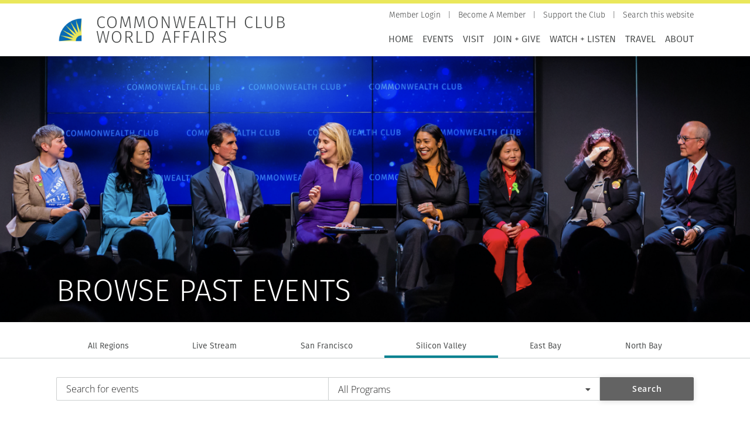

--- FILE ---
content_type: text/html; charset=UTF-8
request_url: https://www.commonwealthclub.org/past-events?field_region_target_id=1506&page=3
body_size: 18781
content:
<!DOCTYPE html>
<html lang="en" dir="ltr" prefix="og: https://ogp.me/ns#">
  <head>
    <meta charset="utf-8" />
<noscript><style>form.antibot * :not(.antibot-message) { display: none !important; }</style>
</noscript><link rel="canonical" href="https://www.commonwealthclub.org/past-events" />
<meta name="MobileOptimized" content="width" />
<meta name="HandheldFriendly" content="true" />
<meta name="viewport" content="width=device-width, initial-scale=1.0" />
<script type="application/ld+json">{
    "@context": "https://schema.org",
    "@graph": [
        {
            "@type": "WebSite",
            "@id": "https://www.commonwealthclub.org/",
            "name": "Commonwealth Club World Affairs",
            "url": "https://www.commonwealthclub.org/"
        }
    ]
}</script>
<link rel="icon" href="/themes/custom/commonwealth/favicon.ico" type="image/vnd.microsoft.icon" />

    <title>Browse Past Events | Commonwealth Club World Affairs</title>
    <link rel="stylesheet" media="all" href="https://cdn.commonwealthclub.org/s3fs-public/css/optimized/css_mBjIPQdDNwNXwW_b58E-Rz7p5V8p-AxpZ1RCKGURCWI.J8v-tXgyv5gwA_I9NeGZlH2j_dkL_RVjQut0FJ_NME8.css?t8x9od" />
<link rel="stylesheet" media="all" href="https://cdn.commonwealthclub.org/s3fs-public/css/optimized/css_s2UEtu7vszs914o67F2BD2Ni8LdN8ZYehTVRNqZM3x8.ZAXImCY06SjVuIrJfWUETkyCctX5aGdL1AVEBX5CxZA.css?t8x9od" />
<link rel="stylesheet" media="all" href="https://cdn.commonwealthclub.org/s3fs-public/css/optimized/css_rZVZ9PI_6rnUAQfhn3mP7IznisNTpSAgyxw4faEXKKc.4-mf5e1ALlF_FOUYgLVRbvZyFB61YawOshTReZA96fc.css?t8x9od" />
<link rel="stylesheet" media="all" href="https://cdn.commonwealthclub.org/s3fs-public/css/optimized/css_P4KMzyTcqt6rkIieW9vKdorhCB0vdnJGYWBdJMJeTzo.TZ3jD0TRVRE7BeJn7es_U0M5wgsCE1s3uVTivjLx8GE.css?t8x9od" />
<link rel="stylesheet" media="all" href="https://cdn.commonwealthclub.org/s3fs-public/css/optimized/css_LpLEHnNmBeNomdeshUVLu1Syq1pS0x0vn8U1JktGdnw.zjW6SdD8wM8VI561d_LoRo-quyZ37xrBfEngB8VjVXM.css?t8x9od" />
<link rel="stylesheet" media="all" href="https://cdn.commonwealthclub.org/s3fs-public/css/optimized/css_bRERo_ZBIrKXBca6rUFbiqU9s5rH-7cgquoq_zxLxg0.l_5ZkiCBh5EcPa_3_oVW7iVMoKNAq5rw47oEzn5A4uM.css?t8x9od" />
<link rel="stylesheet" media="all" href="https://cdn.commonwealthclub.org/s3fs-public/css/optimized/css_Mo82ZZ31cKXAwJBOcyUs1IWfMb405vnexRv9Axiu1E4.x5nsh_uKblK9k6iDq9xx7vDex30jZc5ML0YXij4JCf0.css?t8x9od" />
<link rel="stylesheet" media="all" href="https://cdn.commonwealthclub.org/s3fs-public/css/optimized/css_RLxG-gqUEGneV3kUIer3dfxF4x3bAorByjG8Qz4sPBM.xXMNGfQ_Fg-qR68p9-HcK6_Dk751qnHSHck8d1oYM8A.css?t8x9od" />
<link rel="stylesheet" media="all" href="https://cdn.commonwealthclub.org/s3fs-public/css/optimized/css_ht7sxmQu2oTKSoGWt1ndSu3IDPctjktF20Rb0cf9vn4.oGRZYK3hUnYKbO_AsDc2qVZcCaRslLLdOeVNpYW94w0.css?t8x9od" />
<link rel="stylesheet" media="all" href="https://cdn.commonwealthclub.org/s3fs-public/css/optimized/css_m0smgWnMf514_r7TQkN__Pmr-_EH0FhDUjHaC8_cg0Y.jiFd5LMGtWQL0RHvuL0HUhk6UP0nnDmlqEDhsWV3hZw.css?t8x9od" />
<link rel="stylesheet" media="all" href="https://cdn.commonwealthclub.org/s3fs-public/css/optimized/css_9IddknSS13t2ZyGl1lrdq4Z3fnmU4_26LqVcG7jPJm8.FEwrmWV0ovFgA4SIWN6G3FrTSG-0_hSl1aedE0CG52M.css?t8x9od" />
<link rel="stylesheet" media="all" href="https://cdn.commonwealthclub.org/s3fs-public/css/optimized/css_y2KkHmWi-iiWSvPhQM4xjMPJI2Kq5GDsavt625YsE1k.UlHsmm1_nMVLIFNj1w6zi_Z1F_jgKzrgToXJz1-Qgig.css?t8x9od" />
<link rel="stylesheet" media="all" href="https://cdn.commonwealthclub.org/s3fs-public/css/optimized/css_o46CzKmvZWVf3RwRT952gosDfYneGHPAINcJDkXQKKw.NegrY1KQZCBYOWf1xFStGFkaJwbmNTZOwWLcjj0G6uA.css?t8x9od" />
<link rel="stylesheet" media="all" href="https://cdn.commonwealthclub.org/s3fs-public/css/optimized/css_jro9FUjuN8bUVm-dn4S-fVOXWDw6GfZ4jFF67yqKvr8.Sk-ip5PYfIjxUJ83DbxAtt7sIYi2qRj5I2X4c7e8Vm0.css?t8x9od" />
<link rel="stylesheet" media="all" href="https://cdn.commonwealthclub.org/s3fs-public/css/optimized/css_vnoMeoxaaLGzIou_V9Kktno_BnLheyZ-Zy2-FOj2Ops.kpMc62oK0cmz6PxvM1ud_W8MfI7jbwibsQJBwUKnj6o.css?t8x9od" />
<link rel="stylesheet" media="all" href="https://cdn.commonwealthclub.org/s3fs-public/css/optimized/css_4S2XvMVxhh1162PlqfEQeBQaubiYb-MN7lOIbBqXpXE.CsAauDK4Ec3C392vKLovHuPvO7ZIbLrrQkIm_ece5iU.css?t8x9od" />
<link rel="stylesheet" media="all" href="https://cdn.commonwealthclub.org/s3fs-public/css/optimized/css_EqnnaMezCBOH6YcrQ38QIn0P5PWWSvg-HXqGXLk6UhQ.KZBkzzAnxe-rSrbfNF3hMC36Vi24PspRllNxk4SA9Ww.css?t8x9od" />
<link rel="stylesheet" media="all" href="https://cdn.commonwealthclub.org/s3fs-public/css/optimized/css_d3ogRY7fV4G8Hj9ztz6WM686MrDqfMQU5ewlNnkbV1U.xG97TRWfCjcbTFOQRV8nrbVypg6DTPHsqR382pbc96o.css?t8x9od" />
<link rel="stylesheet" media="all" href="https://cdn.commonwealthclub.org/s3fs-public/css/optimized/css_4MbGDD09zXMiaSdgai7zf5Zry4cIquHKTiI26DHZFD8.2mNgp1qsab5wdrSlpKLQv707xKZ0u6LnqctpgDVxkVk.css?t8x9od" />
<link rel="stylesheet" media="all" href="https://cdn.commonwealthclub.org/s3fs-public/css/optimized/css_rqST7RlqY6jgCjogaMTorcWI2MBPaDDrbwfxUNmLDZM.0Qb5zpcCHmzpoF5ZOnDsfklWZn6rg3JsnrG0c7cJ-44.css?t8x9od" />
<link rel="stylesheet" media="all" href="https://cdn.commonwealthclub.org/s3fs-public/css/optimized/css_V7_5j6X6-ZXUSwrIy0UxLbhQhQ18plAkSn4n6_XrtFA.ucWayCvXRaefh16DuaiJkT9zTFb0ucl4gJQiGavQyj4.css?t8x9od" />
<link rel="stylesheet" media="all" href="https://cdn.commonwealthclub.org/s3fs-public/css/optimized/css_BmLhRcaaqxHxDok9do7fvT7y0A4VGK_nT2JFboHrukM.9y_Na90n0eff6MZOJ4sFeSLru9-1BoRnphC4LHCBiRQ.css?t8x9od" />
<link rel="stylesheet" media="all" href="https://cdn.commonwealthclub.org/s3fs-public/css/optimized/css_AbaeiYRn19HwODDMKvcGkhfkd7689mPEnpH-G957UH4.Mg2NUbS7q3G5UNIiaZ7bN4nN6sP7aMxxO_g-0zzqtAI.css?t8x9od" />
<link rel="stylesheet" media="all" href="https://cdn.commonwealthclub.org/s3fs-public/css/optimized/css_RPwu-z18hkkrgOHREpeTOwNsO3dQ-n65AI2FdxQW0Dg.NBaa9xsCtF_rCNvid3JjjAs77Sb-JtnwFbAZvmTkOJs.css?t8x9od" />
<link rel="stylesheet" media="all" href="https://cdn.commonwealthclub.org/s3fs-public/css/optimized/css_M3IAvB8jBq2meav4K-fI5-NjGPE8aYqKpL6AUlsqwoQ.BUMN-7GJxxZqHYyBI0Mq1UQOEPzNKK3ze5YUj9fxLzU.css?t8x9od" />
<link rel="stylesheet" media="all" href="https://cdn.commonwealthclub.org/s3fs-public/css/optimized/css_1YHtHDLBfWB14nwJNUbyP-L_DzhWpxqfQ4LkxRP2SoM.1fA9dSOeylnvz0P0xsfVe_LnK8l2OpGrr3G_Yu7Hyio.css?t8x9od" />
<link rel="stylesheet" media="all" href="https://cdn.commonwealthclub.org/s3fs-public/css/optimized/css_lX53zme2ZdraPDlJG3h-jKXUP72iWvLVLOwLnzIu1xM.ym7VWcbdqPA_NvB4TM4DxiK3CETNutL8STBGoXmKlFQ.css?t8x9od" />
<link rel="stylesheet" media="all" href="https://cdn.commonwealthclub.org/s3fs-public/css/optimized/css_QCuemOR_ZzduGtwGbHTTBeHAqwnpgenb5u_ZWkinlDc.KZL6dlcBerb3guYO4lXNGEr3ugZ_KZHYYZ_hrGS7fpw.css?t8x9od" />
<link rel="stylesheet" media="all" href="https://cdn.commonwealthclub.org/s3fs-public/css/optimized/css_dGWDk-C_1-8_AVj-bxEEh-59Nrcq89SPUV2gcf2ySIA.3Hs3ywx2cwHDl9jg_RR87yWX_WBdBBzu43sN1Tp5N08.css?t8x9od" />
<link rel="stylesheet" media="all" href="https://cdn.commonwealthclub.org/s3fs-public/css/optimized/css_0G0IkRFrpulxN7kEioO24lMxL5xPFL-YgAFG4NyqeCI.twb9HFs_vv9Qig5k6MLMFRCGhc_1FmBYvlEso2d8O4g.css?t8x9od" />
<link rel="stylesheet" media="all" href="https://cdn.commonwealthclub.org/s3fs-public/css/optimized/css_91BCDYY01qHxZJ4MSRkKYwHauJw81w3sKXvPcZW6puQ.afz3aCt3EXZjTcVN6wxBLPnsQN-THVagSA7lG0ftFZg.css?t8x9od" />
<link rel="stylesheet" media="all" href="https://cdn.commonwealthclub.org/s3fs-public/css/optimized/css_rVqyYZFt6Evtl3fYEq6czIGri03gx9wRjz3Y_ItWYEU.hI45W2fFp3YRRCWsnqTMT4Cc3KLK8mhf0vapTrpMcjg.css?t8x9od" />
<link rel="stylesheet" media="all" href="https://cdn.commonwealthclub.org/s3fs-public/css/optimized/css_f5MlRAYnjWRms4Sw6_arEy5g4x-Ih4rFbUWHlcSrKsg.LX9rSMfNvemKnEzIdrYI11BT058Pjr77k50uqZL9I7M.css?t8x9od" />
<link rel="stylesheet" media="all" href="https://cdn.commonwealthclub.org/s3fs-public/css/optimized/css_4v9vPzpwtgvmkqmxUcIYjKrzWyvGBzoH1VnApwaNQC4.OPC_bWbWEdVDjPdgomzN0cpMO5PsrAMAD39MbtxaFKM.css?t8x9od" />
<link rel="stylesheet" media="all" href="https://cdn.commonwealthclub.org/s3fs-public/css/optimized/css_paWIr2f5CSZfeUKA2VOnxmklg1vtTnfBBRzst3Xkhok.cqQaP4SAb7fA5Q5A4XJazLPhU3ftV8wx5wHm4SCmSdw.css?t8x9od" />
<link rel="stylesheet" media="all" href="https://cdn.commonwealthclub.org/s3fs-public/css/optimized/css_qO2AoishdJKLKCtcndQBjWGM8F-wZAF9orv7nXKx68o.jiwRVixNti_KpzDO5iPoTJogURXeS7E3hcxDTBUoMdo.css?t8x9od" />
<link rel="stylesheet" media="all" href="https://cdn.commonwealthclub.org/s3fs-public/css/optimized/css_UF7ljNEy5Lc8cUWBxDk9g7IM11HuHz9ssrsS1MFZX20.PcTIl2kX5I0nHcAbnOqbD9G1KBH7SoW6XYB3NbAxL1o.css?t8x9od" />
<link rel="stylesheet" media="all" href="https://cdn.commonwealthclub.org/s3fs-public/css/optimized/css_Nzm2F3xJlahM2jdRzicLk9wgE1ZT9IqT0sxDYtn4GHw.KaYwz1ERkBIz-UiHRQyf6Rieoj9roIwOfGBimzuFBJ4.css?t8x9od" />
<link rel="stylesheet" media="all" href="https://cdn.commonwealthclub.org/s3fs-public/css/optimized/css_1rvzKwYydUJvySPfT7DtPc8fI0oPy2FglyIV09Fl8oE.yeCeac3VM6ON3il92XznTcyb1z1q300FhFyLK9liPm4.css?t8x9od" />
<link rel="stylesheet" media="all" href="https://cdn.commonwealthclub.org/s3fs-public/css/optimized/css_CeRwom0PAvGUuy7W0NxSt_HRil2MSjwd7p5sWhu67xs.EFBJOYM0AbU5CZ8v4EDINGiJ24OHragjMPH8N3vC_GQ.css?t8x9od" />
<link rel="stylesheet" media="all" href="https://cdn.commonwealthclub.org/s3fs-public/css/optimized/css_JXwuQLNySt7YEiyIafCDAhSDOBW5aW87ZaWwTZEqGbg.J63kRIITpwMJ_0yOYVfko4bSSvfImr7LjfLP2I_GVwE.css?t8x9od" />
<link rel="stylesheet" media="all" href="https://cdn.commonwealthclub.org/s3fs-public/css/optimized/css_Sw8T02rBw9Z7xsftE6ZM9rJ5umht_AvIYQNAxjwegD8.aUAQ43IqLoV1rvDGaEtgzu2WmVqVWNVvvffucznMBDg.css?t8x9od" />
<link rel="stylesheet" media="all" href="https://cdn.commonwealthclub.org/s3fs-public/css/optimized/css_L5f691Y6OmOZJl02aK1aFZ8ruvcIWJm7QSxPu2q6KMU.LmcmpEXQcHAZgKa6XkUjgfapzy-5JlrldLhhw_bCFhI.css?t8x9od" />
<link rel="stylesheet" media="all" href="https://cdn.commonwealthclub.org/s3fs-public/css/optimized/css_yGEmdijJ6nazKKcJTIDZb-gipnfpmm6HdEdn-AdmlEA.QqZx1odJpLMoT09uhWnEzJH-fG-zYZDOBLjAAnErrJA.css?t8x9od" />
<link rel="stylesheet" media="all" href="https://cdn.commonwealthclub.org/s3fs-public/css/optimized/css_e-ha61-8JqW42ygHCse4GYVczoe6jxRRgFzom2fxTTs.jYi2uZC0pgEGkcUdJiH0ZUPh_HVcwERTUwzWOubTHuw.css?t8x9od" />
<link rel="stylesheet" media="all" href="https://cdn.commonwealthclub.org/s3fs-public/css/optimized/css_cjDI52aJ1Vdr-7A_JokZBl0QRxFBCYPZ0-NJTg5pO_Y.3A-1R8NGXOfT-cjFMieNlGb8_ksUd7s0bAMfL12i_Yg.css?t8x9od" />
<link rel="stylesheet" media="all" href="https://cdn.commonwealthclub.org/s3fs-public/css/optimized/css_V79B7a4qTRJakLA2xfHJmi-DCCztIRV1QuOaDHeVTxg.G6s4gPZTzE0ATCAS6U7tUJCboKbP2FQNWl_858r1bAM.css?t8x9od" />
<link rel="stylesheet" media="all" href="https://cdn.commonwealthclub.org/s3fs-public/css/optimized/css_bEZMFRPzO-2aTxw1AlwlSYaf1ivetnEFRWi7RwiDRHI.sW8RlxTZ2-Oa-J0msFRdEM_DR1Ehb97Rn_aLLFB4pIs.css?t8x9od" />
<link rel="stylesheet" media="all" href="https://cdn.commonwealthclub.org/s3fs-public/css/optimized/css_kV3eX0I_qlJpX1GGDsziko2rskvlJnj2czM_H_UGn5U.gN2SiQ6ztc8pmPMUFmi_lWhDdk8QJ-A43y3IDOFFvYs.css?t8x9od" />
<link rel="stylesheet" media="all" href="https://cdn.commonwealthclub.org/s3fs-public/css/optimized/css_3qlPrycG9AtdJQ_YShrNltTnnc14XgV1o_usquKsIY4.iV6hAW0IAO1ye0WSZ4qmGVybaBc_jUfXPamMq6I5ivk.css?t8x9od" />
<link rel="stylesheet" media="all" href="https://cdn.commonwealthclub.org/s3fs-public/css/optimized/css_SyL6713bJz4VzkK2SfEx2PZVfO8E_Grsaxet1SwEQmU.Miyqnl_bmWpa-p72KDs_BkbHLCrdLyVAqCrCTnx9kXo.css?t8x9od" />
<link rel="stylesheet" media="all" href="https://cdn.commonwealthclub.org/s3fs-public/css/optimized/css_Cpr4lLkyjMwfaGmXsOqOycH_S7t7QPIeBpynTJJ41FU.fg9D1yGwfSnWMQ4xqgN6KDcePYXVrSdZKrHaqzpYnlQ.css?t8x9od" />
<link rel="stylesheet" media="all" href="https://cdn.commonwealthclub.org/s3fs-public/css/optimized/css_DdDn1MBEZK8VYyM-mRwQoqOCeg6D6xselAwWsDd_Ww8.oIp3LEn-9Xf9Xgo3Zj1tAQRzvkB2NJa-2ynPdxdrx7g.css?t8x9od" />
<link rel="stylesheet" media="all" href="https://cdn.commonwealthclub.org/s3fs-public/css/optimized/css_C5pLAVLDSYD88KXTwIwfUHo-UIQNX-u2HCLBXD6c8v8.WxWebvQdu6Hf-lbiqSJzOoFlagAyS8-CubDkjNavMlo.css?t8x9od" />
<link rel="stylesheet" media="all" href="https://cdn.commonwealthclub.org/s3fs-public/css/optimized/css_KcWoJZNBEXNRWCa3YGmNXV267kZTwCB6ixIuQ2drNG4.tG4PQo_c5AZ3q-Q_M1dQI7Gy2HzDKFE4uwayUzE6dmU.css?t8x9od" />
<link rel="stylesheet" media="all" href="https://cdn.commonwealthclub.org/s3fs-public/css/optimized/css_jyqAAcsudcfC9PcJd63Dc817q1h3P41zWEKQKpwuf9g.cyrD0eC-RUl-wnWy2bP5JmYeJDpNgNqCQKv-ql7uIb0.css?t8x9od" />
<link rel="stylesheet" media="all" href="https://cdn.commonwealthclub.org/s3fs-public/css/optimized/css_zcWWoPyqxP6Ts9j1UmpKlAdXL0LxFdAFsvh7LHGP9hg.58lhDsDZIxceyCLXHJtgVFa2kDIKcvRUavOK7fh3N6c.css?t8x9od" />
<link rel="stylesheet" media="all" href="https://cdn.commonwealthclub.org/s3fs-public/css/optimized/css_v7Q33bGI1xcDVAJ-XqDcpKbhFPCB2YMUx-EVRneODOo.2Z3U1YHHAG6r7rrI532-rpb7xDDPoov_-iIvQ0jRcSc.css?t8x9od" />
<link rel="stylesheet" media="all" href="https://cdn.commonwealthclub.org/s3fs-public/css/optimized/css_RXsj9VMvl9LttbP-7mR4MY80vqjpgLu1pn_NiS2ZidM.ItJy22kixonSRyzHy9HR5ZMLSq1MXvIpGxKJy8ZxyCw.css?t8x9od" />
<link rel="stylesheet" media="all" href="https://cdn.commonwealthclub.org/s3fs-public/css/optimized/css_ML4GSbBb997wSR-dgj-f8aoiqvnLrAKqJTxGLUi4T4k.1MAwGLzBSKlAv2g3w9tKkblphosSihFjs1KIoUwwtyI.css?t8x9od" />
<link rel="stylesheet" media="all" href="https://cdn.commonwealthclub.org/s3fs-public/css/optimized/css_Fld9MRp9M7MJrkc-1iqS0FYiKf11VV0rgSx43O_cYaM.wOv9pK_P3_MNaXdROqrxbE0hsoUabLctffDQMynU2lo.css?t8x9od" />
<link rel="stylesheet" media="all" href="https://cdn.commonwealthclub.org/s3fs-public/css/optimized/css_xW99M7i-xM4izIj0JcqQLrbGuIKRzTTpcTrlVTILSA0.s9kZyLFNoqRyWoR9ohzRW-oUnNBZz_f_NA2WRygPDkA.css?t8x9od" />
<link rel="stylesheet" media="all" href="https://cdn.commonwealthclub.org/s3fs-public/css/optimized/css_suC3M34WQMYOs4bZcZapNtKJL47MUo97qL_3xB1XMY4.L5-JwmbRWaM4u3UlVuZW3C2o5kABZn2O_fr1Qoa-hz8.css?t8x9od" />

    <script type="application/json" data-drupal-selector="drupal-settings-json">{"path":{"baseUrl":"\/","pathPrefix":"","currentPath":"past-events","currentPathIsAdmin":false,"isFront":false,"currentLanguage":"en","currentQuery":{"field_region_target_id":"1506","page":"3"}},"pluralDelimiter":"\u0003","gtag":{"tagId":"","consentMode":false,"otherIds":[],"events":[],"additionalConfigInfo":[]},"suppressDeprecationErrors":true,"ajaxPageState":{"libraries":"[base64]","theme":"commonwealth","theme_token":null},"ajaxTrustedUrl":{"\/past-events\/search":true},"gtm":{"tagId":null,"settings":{"data_layer":"dataLayer","include_environment":false},"tagIds":["GTM-K47CS8V"]},"ckeditorResponsiveTable":{"tableSelector":"table:not([data-drupal-selector=\u0022edit-settings-selection-table\u0022])"},"simple_popup_blocks":{"settings":[{"identifier":"block-commonwealth-signupformtravelnewsletter","uid":"signup_form_travel_newsletter","type":"0","css_selector":"1","layout":"4","visit_counts":"0","overlay":"1","trigger_method":"1","trigger_selector":"#travel-newsletter-signup","enable_escape":"0","delay":"0","minimize":"0","close":"1","use_time_frequency":"0","time_frequency":"3600","show_minimized_button":"0","width":"400","cookie_expiry":"100","status":"1","trigger_width":""},{"identifier":"block-commonwealth-topmostmessage","uid":"top_most_message","type":"0","css_selector":"1","layout":"6","visit_counts":"0","overlay":"0","trigger_method":"0","trigger_selector":"#custom-css-id","enable_escape":"1","delay":"0","minimize":"0","close":"1","use_time_frequency":"0","time_frequency":"3600","show_minimized_button":"0","width":"400","cookie_expiry":"100","status":"1","trigger_width":""}]},"TBMegaMenu":{"TBElementsCounter":{"column":null},"theme":"commonwealth","tbm-main":{"arrows":"0"}},"user":{"uid":0,"permissionsHash":"f961df67564822eac41b8435e63f61ce6541f9146a25d689f8cf34c3ddbc005b"}}</script>
<script src="https://cdn.commonwealthclub.org/s3fs-public/js/optimized/js_Hpe5jrMuKXrV4HSTMApXJsNBxraAgcHUrTjxkwWKqy8.9H1W9OQqD9V27idEVOJMCFAQtGS4Scq-gAQciKr0U2M.js?v=10.5.6"></script>
<script src="//assets.adobedtm.com/c876840ac68fc41c08a580a3fb1869c51ca83380/satelliteLib-0e4c3b5182cdd02014f28e7eeff79f2e92c7f2de.js"></script>
<script src="/libraries/fontawesome/js/all.min.js?v=6.4.0" defer data-search-pseudo-elements></script>
<script src="/libraries/fontawesome/js/v4-shims.min.js?v=6.4.0" defer data-search-pseudo-elements></script>
<script src="/modules/contrib/google_tag/js/gtag.js?t8x9od"></script>
<script src="/modules/contrib/google_tag/js/gtm.js?t8x9od"></script>

  </head>
  <body class="path-past-events">
        <a href="#main-content" class="visually-hidden focusable skip-link">
      Skip to main content
    </a>
    <noscript><iframe src="https://www.googletagmanager.com/ns.html?id=GTM-K47CS8V"
                  height="0" width="0" style="display:none;visibility:hidden"></iframe></noscript>

      <div class="dialog-off-canvas-main-canvas" data-off-canvas-main-canvas>
    <div class="layout-container">

  <header role="banner">
      <div class="region region-header">
    <div id="block-commonwealth-branding" class="block block-system block-system-branding-block block-commonwealth-branding">
  
    
        <a href="/" rel="home" class="site-logo">
      <img src="/themes/custom/commonwealth/logo-512x512-maskable.png" alt="Home" />
    </a>
        <div class="site-name">
      <a href="/" rel="home">Commonwealth Club World Affairs</a>
    </div>
    </div><nav role="navigation" aria-labelledby="block-persistentlinks-menu" id="block-persistentlinks" class="block block-menu navigation menu--secondary-navigation">
            
  <h2 class="visually-hidden" id="block-persistentlinks-menu">Persistent Links</h2>
  

        
              <ul class="menu">
                    <li class="menu-item menu-item--depth-0">
        <a href="https://commonwealthclub.my.salesforce-sites.com/ticket/#/portal/profile"><span>Member Login</span></a>
              </li>
                <li class="menu-item menu-item--depth-0">
        <a href="/membership"><span>Become A Member</span></a>
              </li>
                <li class="menu-item menu-item--depth-0">
        <a href="/donate"><span>Support the Club</span></a>
              </li>
                <li class="menu-item menu-item--depth-0">
        <a href="/search"><span>Search this website</span></a>
              </li>
        </ul>
  


  </nav>
<div id="block-mainnavigation-2" class="block block-tb-megamenu block-tb-megamenu-menu-blockmain block-mainnavigation-2">
  
    
      <style type="text/css">
  .tbm.animate .tbm-item > .tbm-submenu, .tbm.animate.slide .tbm-item > .tbm-submenu > div {
    transition-delay: 200ms;  -webkit-transition-delay: 200ms;  -ms-transition-delay: 200ms;  -o-transition-delay: 200ms;  transition-duration: 400ms;  -webkit-transition-duration: 400ms;  -ms-transition-duration: 400ms;  -o-transition-duration: 400ms;
  }
</style>
<nav  class="tbm tbm-main tbm-no-arrows animate slide" id="tbm-main" data-breakpoint="600" data-duration="400" data-delay="200" aria-label="main navigation">
      <button class="tbm-button" type="button">
      <span class="tbm-button-container">
        <span></span>
        <span></span>
        <span></span>
        <span></span>
      </span>
    </button>
    <div class="tbm-collapse ">
    <ul  class="tbm-nav level-0 items-7" role="list" >
        <li  class="tbm-item level-1" aria-level="1" >
      <div class="tbm-link-container">
            <a href="/"  class="tbm-link level-1">
                Home
          </a>
            </div>
    
</li>

        <li  class="tbm-item level-1 tbm-left tbm-item--has-dropdown active active-trail" aria-level="1" >
      <div class="tbm-link-container">
            <a href="/events"  class="tbm-link level-1 tbm-toggle active-trail" aria-expanded="false">
                Events
          </a>
                <button class="tbm-submenu-toggle"><span class="visually-hidden">Toggle submenu</span></button>
          </div>
    <div  class="tbm-submenu tbm-item-child" role="list">
      <div  class="tbm-row">
      <div  class="tbm-column span12">
  <div class="tbm-column-inner">
               <ul  class="tbm-subnav level-1 items-12" role="list">
        <li  class="tbm-item level-2" aria-level="2" >
      <div class="tbm-link-container">
            <a href="/events"  class="tbm-link level-2">
                Upcoming Events
          </a>
            </div>
    
</li>

        <li  class="tbm-item level-2" aria-level="2" >
      <div class="tbm-link-container">
            <a href="/events/climate-one"  class="tbm-link level-2">
                Climate One
          </a>
            </div>
    
</li>

        <li  class="tbm-item level-2 tbm-item--has-flyout" aria-level="2" >
      <div class="tbm-link-container">
            <a href="/events/creating-citizens"  class="tbm-link level-2 tbm-toggle" aria-expanded="false">
                Creating Citizens
          </a>
                <button class="tbm-submenu-toggle"><span class="visually-hidden">Toggle submenu</span></button>
          </div>
    <div  class="tbm-submenu tbm-item-child" role="list">
      <div  class="tbm-row">
      <div  class="tbm-column span12">
  <div class="tbm-column-inner">
               <ul  class="tbm-subnav level-2 items-8" role="list">
        <li  class="tbm-item level-3" aria-level="3" >
      <div class="tbm-link-container">
            <a href="/events/creating-citizens/school-field-trips"  class="tbm-link level-3">
                School Field Trips
          </a>
            </div>
    
</li>

        <li  class="tbm-item level-3" aria-level="3" >
      <div class="tbm-link-container">
            <a href="https://writingourfuture.nwp.org/cabookawards"  class="tbm-link level-3">
                Literacy for Civic Learning
          </a>
            </div>
    
</li>

        <li  class="tbm-item level-3" aria-level="3" >
      <div class="tbm-link-container">
            <a href="/events/creating-citizens/discussion-guides"  class="tbm-link level-3">
                Discussion Guides
          </a>
            </div>
    
</li>

        <li  class="tbm-item level-3" aria-level="3" >
      <div class="tbm-link-container">
            <a href="/events/creating-citizens/education-advisory-board"  class="tbm-link level-3">
                Education Advisory Board
          </a>
            </div>
    
</li>

        <li  class="tbm-item level-3" aria-level="3" >
      <div class="tbm-link-container">
            <a href="/events/creating-citizens/meet-speaker"  class="tbm-link level-3">
                Meet the Speaker
          </a>
            </div>
    
</li>

        <li  class="tbm-item level-3" aria-level="3" >
      <div class="tbm-link-container">
            <a href="/events/creating-citizens/youth-advisory-committee"  class="tbm-link level-3">
                Youth Advisory Committee
          </a>
            </div>
    
</li>

  </ul>

      </div>
</div>

  </div>

  </div>

</li>

        <li  class="tbm-item level-2" aria-level="2" >
      <div class="tbm-link-container">
            <a href="/inforum"  class="tbm-link level-2">
                Inforum
          </a>
            </div>
    
</li>

        <li  class="tbm-item level-2 tbm-item--has-flyout" aria-level="2" >
      <div class="tbm-link-container">
            <a href="/member-led-forums-chapters"  class="tbm-link level-2 tbm-toggle" aria-expanded="false">
                Member-led Forums &amp; Chapters
          </a>
                <button class="tbm-submenu-toggle"><span class="visually-hidden">Toggle submenu</span></button>
          </div>
    <div  class="tbm-submenu tbm-item-child" role="list">
      <div  class="tbm-row">
      <div  class="tbm-column span12">
  <div class="tbm-column-inner">
               <ul  class="tbm-subnav level-2 items-3" role="list">
        <li  class="tbm-item level-3" aria-level="3" >
      <div class="tbm-link-container">
            <a href="/all-member-led-forums"  class="tbm-link level-3">
                All Member-led Forums
          </a>
            </div>
    
</li>

        <li  class="tbm-item level-3" aria-level="3" >
      <div class="tbm-link-container">
            <a href="/all-chapters"  class="tbm-link level-3">
                All Chapters
          </a>
            </div>
    
</li>

        <li  class="tbm-item level-3" aria-level="3" >
      <div class="tbm-link-container">
            <a href="/member-led-forums-chapters/contact"  class="tbm-link level-3" title="Find the leaders of the Member-led Forums">
                Member-Led Forums &amp; Chapters Contact
          </a>
            </div>
    
</li>

  </ul>

      </div>
</div>

  </div>

  </div>

</li>

        <li  class="tbm-item level-2" aria-level="2" >
      <div class="tbm-link-container">
            <a href="/mms"  class="tbm-link level-2">
                Michelle Meow Show
          </a>
            </div>
    
</li>

        <li  class="tbm-item level-2" aria-level="2" >
      <div class="tbm-link-container">
            <a href="/siliconvalley"  class="tbm-link level-2" title="Silicon Valley programs">
                Silicon Valley
          </a>
            </div>
    
</li>

        <li  class="tbm-item level-2 tbm-group" aria-level="2" >
      <div class="tbm-link-container">
            <a href="/special-events"  class="tbm-link level-2 tbm-group-title" aria-expanded="false">
                Special Events
          </a>
            </div>
    <div  class="tbm-group-container tbm-item-child" role="list">
      <div  class="tbm-row">
      <div  class="tbm-column span12">
  <div class="tbm-column-inner">
               <ul  class="tbm-subnav level-2 items-3" role="list">
        <li  class="tbm-item level-3" aria-level="3" >
      <div class="tbm-link-container">
            <a href="https://fundraise.givesmart.com/e/ld8KwA?vid=1jx75z"  class="tbm-link level-3">
                Annual Gala
          </a>
            </div>
    
</li>

        <li  class="tbm-item level-3" aria-level="3" >
      <div class="tbm-link-container">
            <a href="/events/special-events/california-book-awards"  class="tbm-link level-3">
                California Book Awards
          </a>
            </div>
    
</li>

        <li  class="tbm-item level-3" aria-level="3" >
      <div class="tbm-link-container">
            <a href="/events/2025-10-11/wings-over-bay-blue-angels-fleet-week-celebration"  class="tbm-link level-3">
                Blue Angels Fleet Week Celebration
          </a>
            </div>
    
</li>

  </ul>

      </div>
</div>

  </div>

  </div>

</li>

        <li  class="tbm-item level-2 active active-trail" aria-level="2" >
      <div class="tbm-link-container">
            <a href="/past-events"  class="tbm-link level-2 active-trail">
                Past Events
          </a>
            </div>
    
</li>

        <li  class="tbm-item level-2" aria-level="2" >
      <div class="tbm-link-container">
            <a href="/privateevents"  class="tbm-link level-2">
                Private Events
          </a>
            </div>
    
</li>

        <li  class="tbm-item level-2" aria-level="2" >
      <div class="tbm-link-container">
            <a href="https://www.philanthropyforum.org/"  class="tbm-link level-2">
                Global Philanthropy Forum
          </a>
            </div>
    
</li>

  </ul>

      </div>
</div>

  </div>

  </div>

</li>

        <li  class="tbm-item level-1 tbm-left tbm-item--has-dropdown" aria-level="1" >
      <div class="tbm-link-container">
            <a href="/visit"  class="tbm-link level-1 tbm-toggle" title="Visit the Club" aria-expanded="false">
                Visit
          </a>
                <button class="tbm-submenu-toggle"><span class="visually-hidden">Toggle submenu</span></button>
          </div>
    <div  class="tbm-submenu tbm-item-child" role="list">
      <div  class="tbm-row">
      <div  class="tbm-column span12">
  <div class="tbm-column-inner">
               <ul  class="tbm-subnav level-1 items-4" role="list">
        <li  class="tbm-item level-2 tbm-item--has-flyout" aria-level="2" >
      <div class="tbm-link-container">
            <a href="/visitorinfo"  class="tbm-link level-2 tbm-toggle" aria-expanded="false">
                Visitor Info
          </a>
                <button class="tbm-submenu-toggle"><span class="visually-hidden">Toggle submenu</span></button>
          </div>
    <div  class="tbm-submenu tbm-item-child" role="list">
      <div  class="tbm-row">
      <div  class="tbm-column span12">
  <div class="tbm-column-inner">
               <ul  class="tbm-subnav level-2 items-2" role="list">
        <li  class="tbm-item level-3" aria-level="3" >
      <div class="tbm-link-container">
            <a href="/visitorinfo"  class="tbm-link level-3">
                Directions and Parking
          </a>
            </div>
    
</li>

        <li  class="tbm-item level-3" aria-level="3" >
      <div class="tbm-link-container">
            <a href="/membership-help"  class="tbm-link level-3">
                Membership Help
          </a>
            </div>
    
</li>

  </ul>

      </div>
</div>

  </div>

  </div>

</li>

        <li  class="tbm-item level-2" aria-level="2" >
      <div class="tbm-link-container">
            <a href="/visit/building-story/building-story"  class="tbm-link level-2">
                Building Story
          </a>
            </div>
    
</li>

        <li  class="tbm-item level-2" aria-level="2" >
      <div class="tbm-link-container">
            <a href="/visit/accessibility"  class="tbm-link level-2">
                Accessibility
          </a>
            </div>
    
</li>

        <li  class="tbm-item level-2" aria-level="2" >
      <div class="tbm-link-container">
            <a href="/frequently-asked-questions"  class="tbm-link level-2">
                Frequently Asked Questions
          </a>
            </div>
    
</li>

  </ul>

      </div>
</div>

  </div>

  </div>

</li>

        <li  class="tbm-item level-1 tbm-center tbm-item--has-dropdown" aria-level="1" >
      <div class="tbm-link-container">
            <a href="/joingive"  class="tbm-link level-1 tbm-toggle" aria-expanded="false">
                Join + Give
          </a>
                <button class="tbm-submenu-toggle"><span class="visually-hidden">Toggle submenu</span></button>
          </div>
    <div  class="tbm-submenu tbm-item-child" role="list">
      <div  class="tbm-row">
      <div  class="tbm-column span12">
  <div class="tbm-column-inner">
               <ul  class="tbm-subnav level-1 items-8" role="list">
        <li  class="tbm-item level-2" aria-level="2" >
      <div class="tbm-link-container">
            <a href="https://commonwealthclub.my.salesforce-sites.com/donate/?dfId=a0n3j00000uEeNzAAK"  class="tbm-link level-2" title="Support our programming during this crisis">
                Donate to Member Fund
          </a>
            </div>
    
</li>

        <li  class="tbm-item level-2" aria-level="2" >
      <div class="tbm-link-container">
            <a href="/membership"  class="tbm-link level-2">
                Membership
          </a>
            </div>
    
</li>

        <li  class="tbm-item level-2" aria-level="2" >
      <div class="tbm-link-container">
            <a href="/join-give/leadership-circle"  class="tbm-link level-2">
                Leadership Circle
          </a>
            </div>
    
</li>

        <li  class="tbm-item level-2" aria-level="2" >
      <div class="tbm-link-container">
            <a href="/give"  class="tbm-link level-2">
                Give
          </a>
            </div>
    
</li>

        <li  class="tbm-item level-2 tbm-item--has-flyout" aria-level="2" >
      <div class="tbm-link-container">
            <a href="/corporate-foundation-support"  class="tbm-link level-2 tbm-toggle" aria-expanded="false">
                Corporate &amp; Foundation Support
          </a>
                <button class="tbm-submenu-toggle"><span class="visually-hidden">Toggle submenu</span></button>
          </div>
    <div  class="tbm-submenu tbm-item-child" role="list">
      <div  class="tbm-row">
      <div  class="tbm-column span12">
  <div class="tbm-column-inner">
               <ul  class="tbm-subnav level-2 items-3" role="list">
        <li  class="tbm-item level-3" aria-level="3" >
      <div class="tbm-link-container">
            <a href="/join-give/corporate-foundation-support/corporate-memberships"  class="tbm-link level-3">
                Corporate Memberships
          </a>
            </div>
    
</li>

        <li  class="tbm-item level-3" aria-level="3" >
      <div class="tbm-link-container">
            <a href="/program-underwriting"  class="tbm-link level-3">
                Program Underwriting
          </a>
            </div>
    
</li>

        <li  class="tbm-item level-3" aria-level="3" >
      <div class="tbm-link-container">
            <a href="/join-give/corporate-foundation-support/current-partners"  class="tbm-link level-3">
                Current Partners
          </a>
            </div>
    
</li>

  </ul>

      </div>
</div>

  </div>

  </div>

</li>

        <li  class="tbm-item level-2" aria-level="2" >
      <div class="tbm-link-container">
            <a href="/join-give/corporate-foundation-support/current-partners"  class="tbm-link level-2">
                Current Partners
          </a>
            </div>
    
</li>

        <li  class="tbm-item level-2" aria-level="2" >
      <div class="tbm-link-container">
            <a href="/volunteer"  class="tbm-link level-2">
                Be a Volunteer
          </a>
            </div>
    
</li>

  </ul>

      </div>
</div>

  </div>

  </div>

</li>

        <li  class="tbm-item level-1 tbm-right tbm-item--has-dropdown" aria-level="1" >
      <div class="tbm-link-container">
            <a href="/watch-listen"  class="tbm-link level-1 tbm-toggle" aria-expanded="false">
                Watch + Listen
          </a>
                <button class="tbm-submenu-toggle"><span class="visually-hidden">Toggle submenu</span></button>
          </div>
    <div  class="tbm-submenu tbm-item-child" role="list">
      <div  class="tbm-row">
      <div  class="tbm-column span12">
  <div class="tbm-column-inner">
               <ul  class="tbm-subnav level-1 items-6" role="list">
        <li  class="tbm-item level-2" aria-level="2" >
      <div class="tbm-link-container">
            <a href="/watch-listen"  class="tbm-link level-2">
                Browse &amp; Explore
          </a>
            </div>
    
</li>

        <li  class="tbm-item level-2" aria-level="2" >
      <div class="tbm-link-container">
            <a href="/podcasts"  class="tbm-link level-2">
                All Audio
          </a>
            </div>
    
</li>

        <li  class="tbm-item level-2" aria-level="2" >
      <div class="tbm-link-container">
            <a href="/videos"  class="tbm-link level-2">
                All Video
          </a>
            </div>
    
</li>

        <li  class="tbm-item level-2" aria-level="2" >
      <div class="tbm-link-container">
            <a href="/watch-listen/radio"  class="tbm-link level-2">
                Our Weekly Radio Programs
          </a>
            </div>
    
</li>

        <li  class="tbm-item level-2" aria-level="2" >
      <div class="tbm-link-container">
            <a href="/watch-listen/tv"  class="tbm-link level-2" title="Our television schedule">
                Find the Club on TV
          </a>
            </div>
    
</li>

        <li  class="tbm-item level-2" aria-level="2" >
      <div class="tbm-link-container">
            <a href="/watch-listen/publications"  class="tbm-link level-2" title="Magazines and books from The Commonwealth Club of California">
                Publications
          </a>
            </div>
    
</li>

  </ul>

      </div>
</div>

  </div>

  </div>

</li>

        <li  class="tbm-item level-1 tbm-right tbm-item--has-dropdown" aria-level="1" >
      <div class="tbm-link-container">
            <a href="/travel"  class="tbm-link level-1 tbm-toggle" aria-expanded="false">
                Travel
          </a>
                <button class="tbm-submenu-toggle"><span class="visually-hidden">Toggle submenu</span></button>
          </div>
    <div  class="tbm-submenu tbm-item-child" role="list">
      <div  class="tbm-row">
      <div  class="tbm-column span12">
  <div class="tbm-column-inner">
               <ul  class="tbm-subnav level-1 items-2" role="list">
        <li  class="tbm-item level-2" aria-level="2" >
      <div class="tbm-link-container">
            <a href="/why-travel-with-us"  class="tbm-link level-2">
                Why Travel With Us
          </a>
            </div>
    
</li>

        <li  class="tbm-item level-2" aria-level="2" >
      <div class="tbm-link-container">
            <a href="/travel/upcoming-trips"  class="tbm-link level-2">
                Upcoming Trips
          </a>
            </div>
    
</li>

  </ul>

      </div>
</div>

  </div>

  </div>

</li>

        <li  class="tbm-item level-1 tbm-right tbm-item--has-dropdown" aria-level="1" >
      <div class="tbm-link-container">
            <a href="/about"  class="tbm-link level-1 tbm-toggle" title="About" aria-expanded="false">
                About
          </a>
                <button class="tbm-submenu-toggle"><span class="visually-hidden">Toggle submenu</span></button>
          </div>
    <div  class="tbm-submenu tbm-item-child" role="list">
      <div  class="tbm-row">
      <div  class="tbm-column span12">
  <div class="tbm-column-inner">
               <ul  class="tbm-subnav level-1 items-5" role="list">
        <li  class="tbm-item level-2" aria-level="2" >
      <div class="tbm-link-container">
            <a href="/about/history"  class="tbm-link level-2">
                History
          </a>
            </div>
    
</li>

        <li  class="tbm-item level-2" aria-level="2" >
      <div class="tbm-link-container">
            <a href="/119birthdayfacts"  class="tbm-link level-2">
                120 Facts About Us
          </a>
            </div>
    
</li>

        <li  class="tbm-item level-2 tbm-item--has-flyout" aria-level="2" >
      <div class="tbm-link-container">
            <a href="/who-we-are"  class="tbm-link level-2 tbm-toggle" aria-expanded="false">
                Who We Are
          </a>
                <button class="tbm-submenu-toggle"><span class="visually-hidden">Toggle submenu</span></button>
          </div>
    <div  class="tbm-submenu tbm-item-child" role="list">
      <div  class="tbm-row">
      <div  class="tbm-column span12">
  <div class="tbm-column-inner">
               <ul  class="tbm-subnav level-2 items-6" role="list">
        <li  class="tbm-item level-3" aria-level="3" >
      <div class="tbm-link-container">
            <a href="/about/who-we-are"  class="tbm-link level-3">
                About the Club
          </a>
            </div>
    
</li>

        <li  class="tbm-item level-3" aria-level="3" >
      <div class="tbm-link-container">
            <a href="/about/who-we-are/president-ceo"  class="tbm-link level-3">
                Co-Presidents &amp; Co-CEOs
          </a>
            </div>
    
</li>

        <li  class="tbm-item level-3" aria-level="3" >
      <div class="tbm-link-container">
            <a href="/about/who-we-are/board-governors"  class="tbm-link level-3">
                Board of Governors
          </a>
            </div>
    
</li>

        <li  class="tbm-item level-3" aria-level="3" >
      <div class="tbm-link-container">
            <a href="/about/who-we-are/advisory-board"  class="tbm-link level-3">
                Advisory Boards
          </a>
            </div>
    
</li>

        <li  class="tbm-item level-3" aria-level="3" >
      <div class="tbm-link-container">
            <a href="/about/who-we-are/silicon-valley-advisory-council"  class="tbm-link level-3" title="Silicon Valley Advisory Council">
                Silicon Valley Advisory Council
          </a>
            </div>
    
</li>

        <li  class="tbm-item level-3" aria-level="3" >
      <div class="tbm-link-container">
            <a href="/about/who-we-are/jobs-internships"  class="tbm-link level-3">
                Jobs &amp; Internships
          </a>
            </div>
    
</li>

  </ul>

      </div>
</div>

  </div>

  </div>

</li>

        <li  class="tbm-item level-2" aria-level="2" >
      <div class="tbm-link-container">
            <a href="/about/press-room"  class="tbm-link level-2">
                Press Room
          </a>
            </div>
    
</li>

        <li  class="tbm-item level-2" aria-level="2" >
      <div class="tbm-link-container">
            <a href="/about/who-we-are/contact-us"  class="tbm-link level-2" title="Staff List">
                Staff
          </a>
            </div>
    
</li>

  </ul>

      </div>
</div>

  </div>

  </div>

</li>

  </ul>

      </div>
  </nav>

<script>
if (window.matchMedia("(max-width: 600px)").matches) {
  document.getElementById("tbm-main").classList.add('tbm--mobile');
}


</script>

  </div>
  </div>

  </header>

      <div role="content_top">
        <div class="region region-content-top">
    

  </div>

    </div>
  
  <main role="main">
    <div class="main-container">
      <a id="main-content" tabindex="-1"></a>

      <div class="layout-content">
          <div class="region region-content">
    <div id="block-commonwealth-content" class="block block-system block-system-main-block block-commonwealth-content">
  
    
      <div class="views-element-container"><div class="view view-events view-id-events view-display-id-events_past_no_solr js-view-dom-id-0719fe4342a45fe69924fba990dbf7026b31fcae69ddb6fcf80ffede8ed744a5">
  
    
      <div class="view-header">
      <div class="view--blazy view view-list-page-hero-display view-id-list_page_hero_display view-display-id-default js-view-dom-id-cafe9f417c192ea4e3d6224a2b8cf4dcb8899147825879f7f12678bd59e9d6b4">
  
    
      
      <div class="view-content">
          <div class="views-row"><div class="views-field views-field-field-hero-image"><div class="field-content">    <div data-b-token="b-c5a7978f7cc" class="media media--blazy media--image media--responsive">  <picture>
                  <source srcset="https://cdn.commonwealthclub.org/s3fs-public/styles/hero_1440x510_960x340_1_5x_720x255_2_x/public/2018-07/Screen%20Shot%202018-06-16%20at%2011.28.59%20AM.png?itok=KKrzMJn6 1x" media="(min-width: 65.625em)" type="image/png" width="1440" height="510"/>
              <source srcset="https://cdn.commonwealthclub.org/s3fs-public/styles/hero_960x340/public/2018-07/Screen%20Shot%202018-06-16%20at%2011.28.59%20AM.png?itok=TaDQ94Oh 1x" media="(min-width: 60em)" type="image/png" width="960" height="340"/>
              <source srcset="https://cdn.commonwealthclub.org/s3fs-public/styles/hero_720x255/public/2018-07/Screen%20Shot%202018-06-16%20at%2011.28.59%20AM.png?itok=bIerIHgk 1x, https://cdn.commonwealthclub.org/s3fs-public/styles/hero_1080x382_720x255_1_5x/public/2018-07/Screen%20Shot%202018-06-16%20at%2011.28.59%20AM.png?itok=Oksy_k9t 1.5x, https://cdn.commonwealthclub.org/s3fs-public/styles/hero_1440x510_960x340_1_5x_720x255_2_x/public/2018-07/Screen%20Shot%202018-06-16%20at%2011.28.59%20AM.png?itok=KKrzMJn6 2x" media="(min-width: 45em)" type="image/png" width="720" height="255"/>
                  <img decoding="async" class="media__element" width="1440" height="510" src="https://cdn.commonwealthclub.org/s3fs-public/styles/hero_1440x510_960x340_1_5x_720x255_2_x/public/2018-07/Screen%20Shot%202018-06-16%20at%2011.28.59%20AM.png?itok=KKrzMJn6" alt="Image - Melissa Caen and 2018 San Francisco mayoral candidates" title="Melissa Caen and 2018 San Francisco mayoral candidates" />

  </picture>
        </div>
  </div></div><div class="views-field views-field-body"><div class="field-content"></div></div></div>

    </div>
  
          </div>
<h1>Browse Past Events</h1>
<div class="views-exposed-form block block-views block-views-exposed-filter-blockevents-search-api-events-past block-exposedformevents-search-apievents-past" data-drupal-selector="views-exposed-form-events-search-api-events-past" id="block-exposedformevents-search-apievents-past">
  
    
      <form action="/past-events/search" method="get" id="views-exposed-form-events-search-api-events-past" accept-charset="UTF-8">
  <div class="form--inline clearfix">
  <fieldset data-drupal-selector="edit-region-container" id="edit-region-container" class="js-form-item form-item js-form-wrapper form-wrapper">
      <legend>
    <span class="fieldset-legend"></span>
  </legend>
  <div class="fieldset-wrapper">
                <div class="js-form-item form-item js-form-type-select-links form-type-select-links js-form-item-field-region-target-id form-item-field-region-target-id form-no-label">
        
<ul data-drupal-selector="edit-field-region-target-id" id="edit-field-region-target-id" name="field_region_target_id" class="form-select-links select-links">
      <input type="hidden" name="field_region_target_id" value="1506">
                <li class="select-link">
      <a href=https://www.commonwealthclub.org/past-events?page=3>
        All Regions
      </a>
    </li>
              <li class="select-link">
      <a href=https://www.commonwealthclub.org/past-events?field_region_target_id=1545&amp;page=3>
        Live Stream
      </a>
    </li>
              <li class="select-link">
      <a href=https://www.commonwealthclub.org/past-events?field_region_target_id=1505&amp;page=3>
        San Francisco
      </a>
    </li>
              <li class="select-link select-link--selected">
      <a href=https://www.commonwealthclub.org/past-events?field_region_target_id=1506&amp;page=3>
        Silicon Valley
      </a>
    </li>
              <li class="select-link">
      <a href=https://www.commonwealthclub.org/past-events?field_region_target_id=1507&amp;page=3>
        East Bay
      </a>
    </li>
              <li class="select-link">
      <a href=https://www.commonwealthclub.org/past-events?field_region_target_id=1508&amp;page=3>
        North Bay
      </a>
    </li>
  </ul>

        </div>

          </div>
</fieldset>
<div class="js-form-item form-item js-form-type-textfield form-type-textfield js-form-item-keys form-item-keys form-no-label">
        <input placeholder="Search for events" size="30" data-drupal-selector="edit-keys" type="text" id="edit-keys" name="keys" value="" maxlength="128" class="form-text" />

        </div>
<div class="js-form-item form-item js-form-type-select form-type-select js-form-item-program-type-target-id form-item-program-type-target-id form-no-label">
        

<script>
jQuery('select').dropdown();
</script>



<select data-drupal-selector="edit-program-type-target-id" id="edit-program-type-target-id" name="program_type_target_id" class="form-select"><option value="All" selected="selected">All Programs</option><option value="393">All Member-led Forums</option><option value="155">Book Discussion</option><option value="44">Climate One</option><option value="1429">End of Life Series</option><option value="391">Featured</option><option value="182">Food Lit</option><option value="43">Good Lit</option><option value="42">Inforum</option><option value="423">Marin Conversations</option><option value="1511">Michelle Meow Show</option><option value="174">Travel</option><option value="766">Walking Tour</option><option value="378">Week to Week</option></select>
        </div>
<div data-drupal-selector="edit-actions" class="form-actions js-form-wrapper form-wrapper" id="edit-actions"><input data-drupal-selector="edit-submit-events-search-api" type="submit" id="edit-submit-events-search-api" value="Search" class="button js-form-submit form-submit" />
</div>

</div>

</form>

  </div>
    </div>
          <div class="attachment attachment-before">
      <div class="views-element-container"><div class="view view-events view-id-events view-display-id-attachment_2 js-view-dom-id-46f9fdfa07e74c87e13c44e9a69ac7fe23264ae5387dd4c3790de4f847008a52">
  
    
      
      <div class="view-content">
          <div class="views-row"><div class="views-field views-field-nothing"><span class="field-content"></span></div></div>

    </div>
  
          </div>
</div>

    </div>
  
      <div class="view-content">
          <div class="views-row"><div class="node node--type-event node--view-mode-teaser ds-1col clearfix">

  

  
      <div class="field field--name-field-region field--type-entity-reference field--label-hidden field__items">
              <div class="field__item">Palo Alto</div>
          </div>
  
            <div class="field field--name-field-event-date field--type-datetime field--label-hidden field__item">September 14, 2019</div>
      
            <div data-content-gallery class="blazy blazy--nojs blazy--content blazy--field blazy--field-hero-image blazy--field-hero-image--teaser field field--name-field-hero-image field--type-image field--label-hidden field__item" data-blazy=""><a href="https://www.commonwealthclub.org/events/2019-09-14/sean-carroll-quantum-worlds-and-emergence-space-time" class="b-link">    <div data-b-token="b-eb3bd20018f" class="media media--blazy media--switch media--switch--content media--image media--responsive">  <picture>
                  <source srcset="https://cdn.commonwealthclub.org/s3fs-public/styles/hero_thumbnail/public/default_images/neodefault.png?itok=kDbGf_sP 1x, https://cdn.commonwealthclub.org/s3fs-public/styles/hero_thumbnail_1_5x/public/default_images/neodefault.png?itok=gRerzBQ2 1.5x, https://cdn.commonwealthclub.org/s3fs-public/styles/hero_thumbnail_2x/public/default_images/neodefault.png?itok=IQAaGIDN 2x" media="(min-width: 60em)" type="image/png" width="680" height="300"/>
              <source srcset="https://cdn.commonwealthclub.org/s3fs-public/styles/hero_thumbnail_720x318/public/default_images/neodefault.png?itok=-OzXk96Y 1x, https://cdn.commonwealthclub.org/s3fs-public/styles/hero_thumbnail_1080x477_720x318_1_5x/public/default_images/neodefault.png?itok=qdzJnqDJ 1.5x, https://cdn.commonwealthclub.org/s3fs-public/styles/hero_thumbnail_1440x636_720x318_2x/public/default_images/neodefault.png?itok=dG_pZEyz 2x" media="(min-width: 45em)" type="image/png" width="720" height="318"/>
              <source srcset="https://cdn.commonwealthclub.org/s3fs-public/styles/hero_thumbnail_600x265/public/default_images/neodefault.png?itok=OZb6eqeg 1x, https://cdn.commonwealthclub.org/s3fs-public/styles/hero_thumbnail_900x398_600x265_1_5x/public/default_images/neodefault.png?itok=veJodWjg 1.5x, https://cdn.commonwealthclub.org/s3fs-public/styles/hero_thumbnail_1200x530_600x265_2x/public/default_images/neodefault.png?itok=Mk_lM0hs 2x" media="(min-width: 37.5em)" type="image/png" width="600" height="265"/>
                  <img decoding="async" class="media__element" width="680" height="300" src="https://cdn.commonwealthclub.org/s3fs-public/styles/hero_thumbnail/public/default_images/neodefault.png?itok=kDbGf_sP" alt="" />

  </picture>
        </div></a>
        
  </div>
      
            <div class="field field--name-node-title field--type-ds field--label-hidden field__item"><h3>
  <a href="/events/2019-09-14/sean-carroll-quantum-worlds-and-emergence-space-time" hreflang="en">Sean Carroll: Quantum Worlds and the Emergence of Space-Time</a>
</h3>
</div>
      
            <div class="field field--name-node-link field--type-ds field--label-hidden field__item">  <a href="/events/2019-09-14/sean-carroll-quantum-worlds-and-emergence-space-time" class="button button--media" hreflang="en">Info</a>
</div>
      

</div>

</div>
    <div class="views-row"><div class="node node--type-event node--view-mode-teaser ds-1col clearfix">

  

  
      <div class="field field--name-field-region field--type-entity-reference field--label-hidden field__items">
              <div class="field__item">Palo Alto</div>
          </div>
  
            <div class="field field--name-field-event-date field--type-datetime field--label-hidden field__item">July 31, 2019</div>
      
            <div data-content-gallery class="blazy blazy--nojs blazy--content blazy--field blazy--field-hero-image blazy--field-hero-image--teaser field field--name-field-hero-image field--type-image field--label-hidden field__item" data-blazy=""><a href="https://www.commonwealthclub.org/events/2019-07-31/adam-gazzaley-and-robert-strong-neuroscience-magic" class="b-link">    <div data-b-token="b-eb3bd20018f" class="media media--blazy media--switch media--switch--content media--image media--responsive">  <picture>
                  <source srcset="https://cdn.commonwealthclub.org/s3fs-public/styles/hero_thumbnail/public/default_images/neodefault.png?itok=kDbGf_sP 1x, https://cdn.commonwealthclub.org/s3fs-public/styles/hero_thumbnail_1_5x/public/default_images/neodefault.png?itok=gRerzBQ2 1.5x, https://cdn.commonwealthclub.org/s3fs-public/styles/hero_thumbnail_2x/public/default_images/neodefault.png?itok=IQAaGIDN 2x" media="(min-width: 60em)" type="image/png" width="680" height="300"/>
              <source srcset="https://cdn.commonwealthclub.org/s3fs-public/styles/hero_thumbnail_720x318/public/default_images/neodefault.png?itok=-OzXk96Y 1x, https://cdn.commonwealthclub.org/s3fs-public/styles/hero_thumbnail_1080x477_720x318_1_5x/public/default_images/neodefault.png?itok=qdzJnqDJ 1.5x, https://cdn.commonwealthclub.org/s3fs-public/styles/hero_thumbnail_1440x636_720x318_2x/public/default_images/neodefault.png?itok=dG_pZEyz 2x" media="(min-width: 45em)" type="image/png" width="720" height="318"/>
              <source srcset="https://cdn.commonwealthclub.org/s3fs-public/styles/hero_thumbnail_600x265/public/default_images/neodefault.png?itok=OZb6eqeg 1x, https://cdn.commonwealthclub.org/s3fs-public/styles/hero_thumbnail_900x398_600x265_1_5x/public/default_images/neodefault.png?itok=veJodWjg 1.5x, https://cdn.commonwealthclub.org/s3fs-public/styles/hero_thumbnail_1200x530_600x265_2x/public/default_images/neodefault.png?itok=Mk_lM0hs 2x" media="(min-width: 37.5em)" type="image/png" width="600" height="265"/>
                  <img decoding="async" class="media__element" width="680" height="300" src="https://cdn.commonwealthclub.org/s3fs-public/styles/hero_thumbnail/public/default_images/neodefault.png?itok=kDbGf_sP" alt="" />

  </picture>
        </div></a>
        
  </div>
      
            <div class="field field--name-node-title field--type-ds field--label-hidden field__item"><h3>
  <a href="/events/2019-07-31/adam-gazzaley-and-robert-strong-neuroscience-magic" hreflang="en">Adam Gazzaley and Robert Strong: The Neuroscience of Magic</a>
</h3>
</div>
      
            <div class="field field--name-node-link field--type-ds field--label-hidden field__item">  <a href="/events/2019-07-31/adam-gazzaley-and-robert-strong-neuroscience-magic" class="button button--media" hreflang="en">Info</a>
</div>
      

</div>

</div>
    <div class="views-row"><div class="node node--type-event node--view-mode-teaser ds-1col clearfix">

  

  
      <div class="field field--name-field-region field--type-entity-reference field--label-hidden field__items">
              <div class="field__item">Santa Clara</div>
          </div>
  
            <div class="field field--name-field-event-date field--type-datetime field--label-hidden field__item">July 22, 2019</div>
      
            <div data-content-gallery class="blazy blazy--nojs blazy--content blazy--field blazy--field-hero-image blazy--field-hero-image--teaser field field--name-field-hero-image field--type-image field--label-hidden field__item" data-blazy=""><a href="https://www.commonwealthclub.org/events/2019-07-22/david-gergen-democracy-turbulent-times" class="b-link">    <div data-b-token="b-eb3bd20018f" class="media media--blazy media--switch media--switch--content media--image media--responsive">  <picture>
                  <source srcset="https://cdn.commonwealthclub.org/s3fs-public/styles/hero_thumbnail/public/default_images/neodefault.png?itok=kDbGf_sP 1x, https://cdn.commonwealthclub.org/s3fs-public/styles/hero_thumbnail_1_5x/public/default_images/neodefault.png?itok=gRerzBQ2 1.5x, https://cdn.commonwealthclub.org/s3fs-public/styles/hero_thumbnail_2x/public/default_images/neodefault.png?itok=IQAaGIDN 2x" media="(min-width: 60em)" type="image/png" width="680" height="300"/>
              <source srcset="https://cdn.commonwealthclub.org/s3fs-public/styles/hero_thumbnail_720x318/public/default_images/neodefault.png?itok=-OzXk96Y 1x, https://cdn.commonwealthclub.org/s3fs-public/styles/hero_thumbnail_1080x477_720x318_1_5x/public/default_images/neodefault.png?itok=qdzJnqDJ 1.5x, https://cdn.commonwealthclub.org/s3fs-public/styles/hero_thumbnail_1440x636_720x318_2x/public/default_images/neodefault.png?itok=dG_pZEyz 2x" media="(min-width: 45em)" type="image/png" width="720" height="318"/>
              <source srcset="https://cdn.commonwealthclub.org/s3fs-public/styles/hero_thumbnail_600x265/public/default_images/neodefault.png?itok=OZb6eqeg 1x, https://cdn.commonwealthclub.org/s3fs-public/styles/hero_thumbnail_900x398_600x265_1_5x/public/default_images/neodefault.png?itok=veJodWjg 1.5x, https://cdn.commonwealthclub.org/s3fs-public/styles/hero_thumbnail_1200x530_600x265_2x/public/default_images/neodefault.png?itok=Mk_lM0hs 2x" media="(min-width: 37.5em)" type="image/png" width="600" height="265"/>
                  <img decoding="async" class="media__element" width="680" height="300" src="https://cdn.commonwealthclub.org/s3fs-public/styles/hero_thumbnail/public/default_images/neodefault.png?itok=kDbGf_sP" alt="" />

  </picture>
        </div></a>
        
  </div>
      
            <div class="field field--name-node-title field--type-ds field--label-hidden field__item"><h3>
  <a href="/events/2019-07-22/david-gergen-democracy-turbulent-times" hreflang="en">David Gergen: Democracy in Turbulent Times</a>
</h3>
</div>
      
            <div class="field field--name-node-link field--type-ds field--label-hidden field__item">  <a href="/events/2019-07-22/david-gergen-democracy-turbulent-times" class="button button--media" hreflang="en">Info</a>
</div>
      

</div>

</div>
    <div class="views-row"><div class="node node--type-event node--view-mode-teaser ds-1col clearfix">

  

  
      <div class="field field--name-field-region field--type-entity-reference field--label-hidden field__items">
              <div class="field__item">Palo Alto</div>
          </div>
  
            <div class="field field--name-field-event-date field--type-datetime field--label-hidden field__item">June 10, 2019</div>
      
            <div data-content-gallery class="blazy blazy--nojs blazy--content blazy--field blazy--field-hero-image blazy--field-hero-image--teaser field field--name-field-hero-image field--type-image field--label-hidden field__item" data-blazy=""><a href="https://www.commonwealthclub.org/events/2019-06-10/scott-kupor-secrets-sand-hill-road" class="b-link">    <div data-b-token="b-eb3bd20018f" class="media media--blazy media--switch media--switch--content media--image media--responsive">  <picture>
                  <source srcset="https://cdn.commonwealthclub.org/s3fs-public/styles/hero_thumbnail/public/default_images/neodefault.png?itok=kDbGf_sP 1x, https://cdn.commonwealthclub.org/s3fs-public/styles/hero_thumbnail_1_5x/public/default_images/neodefault.png?itok=gRerzBQ2 1.5x, https://cdn.commonwealthclub.org/s3fs-public/styles/hero_thumbnail_2x/public/default_images/neodefault.png?itok=IQAaGIDN 2x" media="(min-width: 60em)" type="image/png" width="680" height="300"/>
              <source srcset="https://cdn.commonwealthclub.org/s3fs-public/styles/hero_thumbnail_720x318/public/default_images/neodefault.png?itok=-OzXk96Y 1x, https://cdn.commonwealthclub.org/s3fs-public/styles/hero_thumbnail_1080x477_720x318_1_5x/public/default_images/neodefault.png?itok=qdzJnqDJ 1.5x, https://cdn.commonwealthclub.org/s3fs-public/styles/hero_thumbnail_1440x636_720x318_2x/public/default_images/neodefault.png?itok=dG_pZEyz 2x" media="(min-width: 45em)" type="image/png" width="720" height="318"/>
              <source srcset="https://cdn.commonwealthclub.org/s3fs-public/styles/hero_thumbnail_600x265/public/default_images/neodefault.png?itok=OZb6eqeg 1x, https://cdn.commonwealthclub.org/s3fs-public/styles/hero_thumbnail_900x398_600x265_1_5x/public/default_images/neodefault.png?itok=veJodWjg 1.5x, https://cdn.commonwealthclub.org/s3fs-public/styles/hero_thumbnail_1200x530_600x265_2x/public/default_images/neodefault.png?itok=Mk_lM0hs 2x" media="(min-width: 37.5em)" type="image/png" width="600" height="265"/>
                  <img decoding="async" class="media__element" width="680" height="300" src="https://cdn.commonwealthclub.org/s3fs-public/styles/hero_thumbnail/public/default_images/neodefault.png?itok=kDbGf_sP" alt="" />

  </picture>
        </div></a>
        
  </div>
      
            <div class="field field--name-node-title field--type-ds field--label-hidden field__item"><h3>
  <a href="/events/2019-06-10/scott-kupor-secrets-sand-hill-road" hreflang="en">Scott Kupor: Secrets of Sand Hill Road</a>
</h3>
</div>
      
            <div class="field field--name-node-link field--type-ds field--label-hidden field__item">  <a href="/events/2019-06-10/scott-kupor-secrets-sand-hill-road" class="button button--media" hreflang="en">Info</a>
</div>
      

</div>

</div>
    <div class="views-row"><div class="node node--type-event node--view-mode-teaser ds-1col clearfix">

  

  
      <div class="field field--name-field-region field--type-entity-reference field--label-hidden field__items">
              <div class="field__item">Campbell</div>
          </div>
  
            <div class="field field--name-field-event-date field--type-datetime field--label-hidden field__item">May 29, 2019</div>
      
            <div data-content-gallery class="blazy blazy--nojs blazy--content blazy--field blazy--field-hero-image blazy--field-hero-image--teaser field field--name-field-hero-image field--type-image field--label-hidden field__item" data-blazy=""><a href="https://www.commonwealthclub.org/events/2019-05-29/adam-savage-my-life-maker" class="b-link">    <div data-b-token="b-eb3bd20018f" class="media media--blazy media--switch media--switch--content media--image media--responsive">  <picture>
                  <source srcset="https://cdn.commonwealthclub.org/s3fs-public/styles/hero_thumbnail/public/default_images/neodefault.png?itok=kDbGf_sP 1x, https://cdn.commonwealthclub.org/s3fs-public/styles/hero_thumbnail_1_5x/public/default_images/neodefault.png?itok=gRerzBQ2 1.5x, https://cdn.commonwealthclub.org/s3fs-public/styles/hero_thumbnail_2x/public/default_images/neodefault.png?itok=IQAaGIDN 2x" media="(min-width: 60em)" type="image/png" width="680" height="300"/>
              <source srcset="https://cdn.commonwealthclub.org/s3fs-public/styles/hero_thumbnail_720x318/public/default_images/neodefault.png?itok=-OzXk96Y 1x, https://cdn.commonwealthclub.org/s3fs-public/styles/hero_thumbnail_1080x477_720x318_1_5x/public/default_images/neodefault.png?itok=qdzJnqDJ 1.5x, https://cdn.commonwealthclub.org/s3fs-public/styles/hero_thumbnail_1440x636_720x318_2x/public/default_images/neodefault.png?itok=dG_pZEyz 2x" media="(min-width: 45em)" type="image/png" width="720" height="318"/>
              <source srcset="https://cdn.commonwealthclub.org/s3fs-public/styles/hero_thumbnail_600x265/public/default_images/neodefault.png?itok=OZb6eqeg 1x, https://cdn.commonwealthclub.org/s3fs-public/styles/hero_thumbnail_900x398_600x265_1_5x/public/default_images/neodefault.png?itok=veJodWjg 1.5x, https://cdn.commonwealthclub.org/s3fs-public/styles/hero_thumbnail_1200x530_600x265_2x/public/default_images/neodefault.png?itok=Mk_lM0hs 2x" media="(min-width: 37.5em)" type="image/png" width="600" height="265"/>
                  <img decoding="async" class="media__element" width="680" height="300" src="https://cdn.commonwealthclub.org/s3fs-public/styles/hero_thumbnail/public/default_images/neodefault.png?itok=kDbGf_sP" alt="" />

  </picture>
        </div></a>
        
  </div>
      
            <div class="field field--name-node-title field--type-ds field--label-hidden field__item"><h3>
  <a href="/events/2019-05-29/adam-savage-my-life-maker" hreflang="en">Adam Savage: My Life as a Maker</a>
</h3>
</div>
      
            <div class="field field--name-node-link field--type-ds field--label-hidden field__item">  <a href="/events/2019-05-29/adam-savage-my-life-maker" class="button button--media" hreflang="en">Info</a>
</div>
      

</div>

</div>
    <div class="views-row"><div class="node node--type-event node--view-mode-teaser ds-1col clearfix">

  

  
      <div class="field field--name-field-region field--type-entity-reference field--label-hidden field__items">
              <div class="field__item">Palo Alto</div>
          </div>
  
            <div class="field field--name-field-event-date field--type-datetime field--label-hidden field__item">May 2, 2019</div>
      
            <div data-content-gallery class="blazy blazy--nojs blazy--content blazy--field blazy--field-hero-image blazy--field-hero-image--teaser field field--name-field-hero-image field--type-image field--label-hidden field__item" data-blazy=""><a href="https://www.commonwealthclub.org/events/2019-05-02/politicos-anna-palmer-and-jake-sherman-power-and-politics" class="b-link">    <div data-b-token="b-eb3bd20018f" class="media media--blazy media--switch media--switch--content media--image media--responsive">  <picture>
                  <source srcset="https://cdn.commonwealthclub.org/s3fs-public/styles/hero_thumbnail/public/default_images/neodefault.png?itok=kDbGf_sP 1x, https://cdn.commonwealthclub.org/s3fs-public/styles/hero_thumbnail_1_5x/public/default_images/neodefault.png?itok=gRerzBQ2 1.5x, https://cdn.commonwealthclub.org/s3fs-public/styles/hero_thumbnail_2x/public/default_images/neodefault.png?itok=IQAaGIDN 2x" media="(min-width: 60em)" type="image/png" width="680" height="300"/>
              <source srcset="https://cdn.commonwealthclub.org/s3fs-public/styles/hero_thumbnail_720x318/public/default_images/neodefault.png?itok=-OzXk96Y 1x, https://cdn.commonwealthclub.org/s3fs-public/styles/hero_thumbnail_1080x477_720x318_1_5x/public/default_images/neodefault.png?itok=qdzJnqDJ 1.5x, https://cdn.commonwealthclub.org/s3fs-public/styles/hero_thumbnail_1440x636_720x318_2x/public/default_images/neodefault.png?itok=dG_pZEyz 2x" media="(min-width: 45em)" type="image/png" width="720" height="318"/>
              <source srcset="https://cdn.commonwealthclub.org/s3fs-public/styles/hero_thumbnail_600x265/public/default_images/neodefault.png?itok=OZb6eqeg 1x, https://cdn.commonwealthclub.org/s3fs-public/styles/hero_thumbnail_900x398_600x265_1_5x/public/default_images/neodefault.png?itok=veJodWjg 1.5x, https://cdn.commonwealthclub.org/s3fs-public/styles/hero_thumbnail_1200x530_600x265_2x/public/default_images/neodefault.png?itok=Mk_lM0hs 2x" media="(min-width: 37.5em)" type="image/png" width="600" height="265"/>
                  <img decoding="async" class="media__element" width="680" height="300" src="https://cdn.commonwealthclub.org/s3fs-public/styles/hero_thumbnail/public/default_images/neodefault.png?itok=kDbGf_sP" alt="" />

  </picture>
        </div></a>
        
  </div>
      
            <div class="field field--name-node-title field--type-ds field--label-hidden field__item"><h3>
  <a href="/events/2019-05-02/politicos-anna-palmer-and-jake-sherman-power-and-politics" hreflang="en">Politico&#039;s Anna Palmer and Jake Sherman: Power and Politics</a>
</h3>
</div>
      
            <div class="field field--name-node-link field--type-ds field--label-hidden field__item">  <a href="/events/2019-05-02/politicos-anna-palmer-and-jake-sherman-power-and-politics" class="button button--media" hreflang="en">Info</a>
</div>
      

</div>

</div>
    <div class="views-row"><div class="node node--type-event node--view-mode-teaser ds-1col clearfix">

  

  
      <div class="field field--name-field-region field--type-entity-reference field--label-hidden field__items">
              <div class="field__item">Palo Alto</div>
          </div>
  
            <div class="field field--name-field-event-date field--type-datetime field--label-hidden field__item">May 1, 2019</div>
      
            <div data-content-gallery class="blazy blazy--nojs blazy--content blazy--field blazy--field-hero-image blazy--field-hero-image--teaser field field--name-field-hero-image field--type-image field--label-hidden field__item" data-blazy=""><a href="https://www.commonwealthclub.org/events/2019-05-01/david-brooks-quest-moral-life" class="b-link">    <div data-b-token="b-eb3bd20018f" class="media media--blazy media--switch media--switch--content media--image media--responsive">  <picture>
                  <source srcset="https://cdn.commonwealthclub.org/s3fs-public/styles/hero_thumbnail/public/default_images/neodefault.png?itok=kDbGf_sP 1x, https://cdn.commonwealthclub.org/s3fs-public/styles/hero_thumbnail_1_5x/public/default_images/neodefault.png?itok=gRerzBQ2 1.5x, https://cdn.commonwealthclub.org/s3fs-public/styles/hero_thumbnail_2x/public/default_images/neodefault.png?itok=IQAaGIDN 2x" media="(min-width: 60em)" type="image/png" width="680" height="300"/>
              <source srcset="https://cdn.commonwealthclub.org/s3fs-public/styles/hero_thumbnail_720x318/public/default_images/neodefault.png?itok=-OzXk96Y 1x, https://cdn.commonwealthclub.org/s3fs-public/styles/hero_thumbnail_1080x477_720x318_1_5x/public/default_images/neodefault.png?itok=qdzJnqDJ 1.5x, https://cdn.commonwealthclub.org/s3fs-public/styles/hero_thumbnail_1440x636_720x318_2x/public/default_images/neodefault.png?itok=dG_pZEyz 2x" media="(min-width: 45em)" type="image/png" width="720" height="318"/>
              <source srcset="https://cdn.commonwealthclub.org/s3fs-public/styles/hero_thumbnail_600x265/public/default_images/neodefault.png?itok=OZb6eqeg 1x, https://cdn.commonwealthclub.org/s3fs-public/styles/hero_thumbnail_900x398_600x265_1_5x/public/default_images/neodefault.png?itok=veJodWjg 1.5x, https://cdn.commonwealthclub.org/s3fs-public/styles/hero_thumbnail_1200x530_600x265_2x/public/default_images/neodefault.png?itok=Mk_lM0hs 2x" media="(min-width: 37.5em)" type="image/png" width="600" height="265"/>
                  <img decoding="async" class="media__element" width="680" height="300" src="https://cdn.commonwealthclub.org/s3fs-public/styles/hero_thumbnail/public/default_images/neodefault.png?itok=kDbGf_sP" alt="" />

  </picture>
        </div></a>
        
  </div>
      
            <div class="field field--name-node-title field--type-ds field--label-hidden field__item"><h3>
  <a href="/events/2019-05-01/david-brooks-quest-moral-life" hreflang="en">David Brooks: The Quest for a Moral Life</a>
</h3>
</div>
      
            <div class="field field--name-node-link field--type-ds field--label-hidden field__item">  <a href="/events/2019-05-01/david-brooks-quest-moral-life" class="button button--media" hreflang="en">Info</a>
</div>
      

</div>

</div>
    <div class="views-row"><div class="node node--type-event node--view-mode-teaser ds-1col clearfix">

  

  
      <div class="field field--name-field-region field--type-entity-reference field--label-hidden field__items">
              <div class="field__item">Saratoga</div>
          </div>
  
            <div class="field field--name-field-event-date field--type-datetime field--label-hidden field__item">April 25, 2019</div>
      
            <div data-content-gallery class="blazy blazy--nojs blazy--content blazy--field blazy--field-hero-image blazy--field-hero-image--teaser field field--name-field-hero-image field--type-image field--label-hidden field__item" data-blazy=""><a href="https://www.commonwealthclub.org/events/2019-04-25/women-and-islam" class="b-link">    <div data-b-token="b-5efcedbb9c5" class="media media--blazy media--switch media--switch--content media--image media--responsive">  <picture>
                  <source srcset="https://cdn.commonwealthclub.org/s3fs-public/styles/hero_thumbnail/public/2017-02/Islam_in_America_hero_1.png?itok=034tcxz0 1x, https://cdn.commonwealthclub.org/s3fs-public/styles/hero_thumbnail_1_5x/public/2017-02/Islam_in_America_hero_1.png?itok=t57QVjmJ 1.5x, https://cdn.commonwealthclub.org/s3fs-public/styles/hero_thumbnail_2x/public/2017-02/Islam_in_America_hero_1.png?itok=fqxXjozM 2x" media="(min-width: 60em)" type="image/png" width="680" height="300"/>
              <source srcset="https://cdn.commonwealthclub.org/s3fs-public/styles/hero_thumbnail_720x318/public/2017-02/Islam_in_America_hero_1.png?itok=y5oSkvkg 1x, https://cdn.commonwealthclub.org/s3fs-public/styles/hero_thumbnail_1080x477_720x318_1_5x/public/2017-02/Islam_in_America_hero_1.png?itok=h1ZTvf1Z 1.5x, https://cdn.commonwealthclub.org/s3fs-public/styles/hero_thumbnail_1440x636_720x318_2x/public/2017-02/Islam_in_America_hero_1.png?itok=Hk8mxnPt 2x" media="(min-width: 45em)" type="image/png" width="720" height="318"/>
              <source srcset="https://cdn.commonwealthclub.org/s3fs-public/styles/hero_thumbnail_600x265/public/2017-02/Islam_in_America_hero_1.png?itok=LSbj2kbt 1x, https://cdn.commonwealthclub.org/s3fs-public/styles/hero_thumbnail_900x398_600x265_1_5x/public/2017-02/Islam_in_America_hero_1.png?itok=tK_MRK5O 1.5x, https://cdn.commonwealthclub.org/s3fs-public/styles/hero_thumbnail_1200x530_600x265_2x/public/2017-02/Islam_in_America_hero_1.png?itok=4XnB9t8u 2x" media="(min-width: 37.5em)" type="image/png" width="600" height="265"/>
                  <img decoding="async" class="media__element" width="680" height="300" src="https://cdn.commonwealthclub.org/s3fs-public/styles/hero_thumbnail/public/2017-02/Islam_in_America_hero_1.png?itok=034tcxz0" alt="Image - Islam" title="Women and Islam" />

  </picture>
        </div></a>
        
  </div>
      
            <div class="field field--name-node-title field--type-ds field--label-hidden field__item"><h3>
  <a href="/events/2019-04-25/women-and-islam" hreflang="en">Women and Islam</a>
</h3>
</div>
      
            <div class="field field--name-node-link field--type-ds field--label-hidden field__item">  <a href="/events/2019-04-25/women-and-islam" class="button button--media" hreflang="en">Info</a>
</div>
      

</div>

</div>
    <div class="views-row"><div class="node node--type-event node--view-mode-teaser ds-1col clearfix">

  

  
      <div class="field field--name-field-region field--type-entity-reference field--label-hidden field__items">
              <div class="field__item">Saratoga</div>
          </div>
  
            <div class="field field--name-field-event-date field--type-datetime field--label-hidden field__item">April 23, 2019</div>
      
            <div data-content-gallery class="blazy blazy--nojs blazy--content blazy--field blazy--field-hero-image blazy--field-hero-image--teaser field field--name-field-hero-image field--type-image field--label-hidden field__item" data-blazy=""><a href="https://www.commonwealthclub.org/events/2019-04-23/fear-faith-sharia-surveillance-terrorism" class="b-link">    <div data-b-token="b-2032fa84df2" class="media media--blazy media--switch media--switch--content media--image media--responsive">  <picture>
                  <source srcset="https://cdn.commonwealthclub.org/s3fs-public/styles/hero_thumbnail/public/2017-02/Islam_in_America_hero_0.png?itok=Agezypo0 1x, https://cdn.commonwealthclub.org/s3fs-public/styles/hero_thumbnail_1_5x/public/2017-02/Islam_in_America_hero_0.png?itok=7U2E5ugq 1.5x, https://cdn.commonwealthclub.org/s3fs-public/styles/hero_thumbnail_2x/public/2017-02/Islam_in_America_hero_0.png?itok=_7XFfJVQ 2x" media="(min-width: 60em)" type="image/png" width="680" height="300"/>
              <source srcset="https://cdn.commonwealthclub.org/s3fs-public/styles/hero_thumbnail_720x318/public/2017-02/Islam_in_America_hero_0.png?itok=fSgJa2eC 1x, https://cdn.commonwealthclub.org/s3fs-public/styles/hero_thumbnail_1080x477_720x318_1_5x/public/2017-02/Islam_in_America_hero_0.png?itok=YKHdGCGA 1.5x, https://cdn.commonwealthclub.org/s3fs-public/styles/hero_thumbnail_1440x636_720x318_2x/public/2017-02/Islam_in_America_hero_0.png?itok=O0jKOl7- 2x" media="(min-width: 45em)" type="image/png" width="720" height="318"/>
              <source srcset="https://cdn.commonwealthclub.org/s3fs-public/styles/hero_thumbnail_600x265/public/2017-02/Islam_in_America_hero_0.png?itok=Mi0cFIRm 1x, https://cdn.commonwealthclub.org/s3fs-public/styles/hero_thumbnail_900x398_600x265_1_5x/public/2017-02/Islam_in_America_hero_0.png?itok=1i3WFh5D 1.5x, https://cdn.commonwealthclub.org/s3fs-public/styles/hero_thumbnail_1200x530_600x265_2x/public/2017-02/Islam_in_America_hero_0.png?itok=yryFf5pA 2x" media="(min-width: 37.5em)" type="image/png" width="600" height="265"/>
                  <img decoding="async" class="media__element" width="680" height="300" src="https://cdn.commonwealthclub.org/s3fs-public/styles/hero_thumbnail/public/2017-02/Islam_in_America_hero_0.png?itok=Agezypo0" alt="Image - Islam" title="Fear of a Faith" />

  </picture>
        </div></a>
        
  </div>
      
            <div class="field field--name-node-title field--type-ds field--label-hidden field__item"><h3>
  <a href="/events/2019-04-23/fear-faith-sharia-surveillance-terrorism" hreflang="en">Fear of a Faith: Sharia, Surveillance, Terrorism</a>
</h3>
</div>
      
            <div class="field field--name-node-link field--type-ds field--label-hidden field__item">  <a href="/events/2019-04-23/fear-faith-sharia-surveillance-terrorism" class="button button--media" hreflang="en">Info</a>
</div>
      

</div>

</div>
    <div class="views-row"><div class="node node--type-event node--view-mode-teaser ds-1col clearfix">

  

  
      <div class="field field--name-field-region field--type-entity-reference field--label-hidden field__items">
              <div class="field__item">Saratoga</div>
          </div>
  
            <div class="field field--name-field-event-date field--type-datetime field--label-hidden field__item">April 16, 2019</div>
      
            <div data-content-gallery class="blazy blazy--nojs blazy--content blazy--field blazy--field-hero-image blazy--field-hero-image--teaser field field--name-field-hero-image field--type-image field--label-hidden field__item" data-blazy=""><a href="https://www.commonwealthclub.org/events/2019-04-16/what-does-it-mean-be-muslim" class="b-link">    <div data-b-token="b-a56d3f6a442" class="media media--blazy media--switch media--switch--content media--image media--responsive">  <picture>
                  <source srcset="https://cdn.commonwealthclub.org/s3fs-public/styles/hero_thumbnail/public/2017-02/Islam_in_America_hero.png?itok=Z0y88ZCm 1x, https://cdn.commonwealthclub.org/s3fs-public/styles/hero_thumbnail_1_5x/public/2017-02/Islam_in_America_hero.png?itok=EEpEfpci 1.5x, https://cdn.commonwealthclub.org/s3fs-public/styles/hero_thumbnail_2x/public/2017-02/Islam_in_America_hero.png?itok=ArtSHSjp 2x" media="(min-width: 60em)" type="image/png" width="680" height="300"/>
              <source srcset="https://cdn.commonwealthclub.org/s3fs-public/styles/hero_thumbnail_720x318/public/2017-02/Islam_in_America_hero.png?itok=N3eatGYZ 1x, https://cdn.commonwealthclub.org/s3fs-public/styles/hero_thumbnail_1080x477_720x318_1_5x/public/2017-02/Islam_in_America_hero.png?itok=bt-9lXiI 1.5x, https://cdn.commonwealthclub.org/s3fs-public/styles/hero_thumbnail_1440x636_720x318_2x/public/2017-02/Islam_in_America_hero.png?itok=ycJX8CZE 2x" media="(min-width: 45em)" type="image/png" width="720" height="318"/>
              <source srcset="https://cdn.commonwealthclub.org/s3fs-public/styles/hero_thumbnail_600x265/public/2017-02/Islam_in_America_hero.png?itok=eP9XEwjT 1x, https://cdn.commonwealthclub.org/s3fs-public/styles/hero_thumbnail_900x398_600x265_1_5x/public/2017-02/Islam_in_America_hero.png?itok=_DY88-qX 1.5x, https://cdn.commonwealthclub.org/s3fs-public/styles/hero_thumbnail_1200x530_600x265_2x/public/2017-02/Islam_in_America_hero.png?itok=fgeuaG7e 2x" media="(min-width: 37.5em)" type="image/png" width="600" height="265"/>
                  <img decoding="async" class="media__element" width="680" height="300" src="https://cdn.commonwealthclub.org/s3fs-public/styles/hero_thumbnail/public/2017-02/Islam_in_America_hero.png?itok=Z0y88ZCm" alt="Image - Islam" title="What Does It Mean to Be Muslim?" />

  </picture>
        </div></a>
        
  </div>
      
            <div class="field field--name-node-title field--type-ds field--label-hidden field__item"><h3>
  <a href="/events/2019-04-16/what-does-it-mean-be-muslim" hreflang="en">What Does It Mean to Be Muslim?</a>
</h3>
</div>
      
            <div class="field field--name-node-link field--type-ds field--label-hidden field__item">  <a href="/events/2019-04-16/what-does-it-mean-be-muslim" class="button button--media" hreflang="en">Info</a>
</div>
      

</div>

</div>
    <div class="views-row"><div class="node node--type-event node--view-mode-teaser ds-1col clearfix">

  

  
      <div class="field field--name-field-region field--type-entity-reference field--label-hidden field__items">
              <div class="field__item">Palo Alto</div>
          </div>
  
            <div class="field field--name-field-event-date field--type-datetime field--label-hidden field__item">March 18, 2019</div>
      
            <div data-content-gallery class="blazy blazy--nojs blazy--content blazy--field blazy--field-hero-image blazy--field-hero-image--teaser field field--name-field-hero-image field--type-image field--label-hidden field__item" data-blazy=""><a href="https://www.commonwealthclub.org/events/2019-03-18/congresswoman-jackie-speier" class="b-link">    <div data-b-token="b-eb3bd20018f" class="media media--blazy media--switch media--switch--content media--image media--responsive">  <picture>
                  <source srcset="https://cdn.commonwealthclub.org/s3fs-public/styles/hero_thumbnail/public/default_images/neodefault.png?itok=kDbGf_sP 1x, https://cdn.commonwealthclub.org/s3fs-public/styles/hero_thumbnail_1_5x/public/default_images/neodefault.png?itok=gRerzBQ2 1.5x, https://cdn.commonwealthclub.org/s3fs-public/styles/hero_thumbnail_2x/public/default_images/neodefault.png?itok=IQAaGIDN 2x" media="(min-width: 60em)" type="image/png" width="680" height="300"/>
              <source srcset="https://cdn.commonwealthclub.org/s3fs-public/styles/hero_thumbnail_720x318/public/default_images/neodefault.png?itok=-OzXk96Y 1x, https://cdn.commonwealthclub.org/s3fs-public/styles/hero_thumbnail_1080x477_720x318_1_5x/public/default_images/neodefault.png?itok=qdzJnqDJ 1.5x, https://cdn.commonwealthclub.org/s3fs-public/styles/hero_thumbnail_1440x636_720x318_2x/public/default_images/neodefault.png?itok=dG_pZEyz 2x" media="(min-width: 45em)" type="image/png" width="720" height="318"/>
              <source srcset="https://cdn.commonwealthclub.org/s3fs-public/styles/hero_thumbnail_600x265/public/default_images/neodefault.png?itok=OZb6eqeg 1x, https://cdn.commonwealthclub.org/s3fs-public/styles/hero_thumbnail_900x398_600x265_1_5x/public/default_images/neodefault.png?itok=veJodWjg 1.5x, https://cdn.commonwealthclub.org/s3fs-public/styles/hero_thumbnail_1200x530_600x265_2x/public/default_images/neodefault.png?itok=Mk_lM0hs 2x" media="(min-width: 37.5em)" type="image/png" width="600" height="265"/>
                  <img decoding="async" class="media__element" width="680" height="300" src="https://cdn.commonwealthclub.org/s3fs-public/styles/hero_thumbnail/public/default_images/neodefault.png?itok=kDbGf_sP" alt="" />

  </picture>
        </div></a>
        
  </div>
      
            <div class="field field--name-node-title field--type-ds field--label-hidden field__item"><h3>
  <a href="/events/2019-03-18/congresswoman-jackie-speier" hreflang="en">Congresswoman Jackie Speier</a>
</h3>
</div>
      
            <div class="field field--name-node-link field--type-ds field--label-hidden field__item">  <a href="/events/2019-03-18/congresswoman-jackie-speier" class="button button--media" hreflang="en">Info</a>
</div>
      

</div>

</div>
    <div class="views-row"><div class="node node--type-event node--view-mode-teaser ds-1col clearfix">

  

  
      <div class="field field--name-field-region field--type-entity-reference field--label-hidden field__items">
              <div class="field__item">Santa Clara</div>
          </div>
  
            <div class="field field--name-field-event-date field--type-datetime field--label-hidden field__item">March 12, 2019</div>
      
            <div data-content-gallery class="blazy blazy--nojs blazy--content blazy--field blazy--field-hero-image blazy--field-hero-image--teaser field field--name-field-hero-image field--type-image field--label-hidden field__item" data-blazy=""><a href="https://www.commonwealthclub.org/events/2019-03-12/kara-swisher-silicon-valley-and-challenge-ethics" class="b-link">    <div data-b-token="b-eb3bd20018f" class="media media--blazy media--switch media--switch--content media--image media--responsive">  <picture>
                  <source srcset="https://cdn.commonwealthclub.org/s3fs-public/styles/hero_thumbnail/public/default_images/neodefault.png?itok=kDbGf_sP 1x, https://cdn.commonwealthclub.org/s3fs-public/styles/hero_thumbnail_1_5x/public/default_images/neodefault.png?itok=gRerzBQ2 1.5x, https://cdn.commonwealthclub.org/s3fs-public/styles/hero_thumbnail_2x/public/default_images/neodefault.png?itok=IQAaGIDN 2x" media="(min-width: 60em)" type="image/png" width="680" height="300"/>
              <source srcset="https://cdn.commonwealthclub.org/s3fs-public/styles/hero_thumbnail_720x318/public/default_images/neodefault.png?itok=-OzXk96Y 1x, https://cdn.commonwealthclub.org/s3fs-public/styles/hero_thumbnail_1080x477_720x318_1_5x/public/default_images/neodefault.png?itok=qdzJnqDJ 1.5x, https://cdn.commonwealthclub.org/s3fs-public/styles/hero_thumbnail_1440x636_720x318_2x/public/default_images/neodefault.png?itok=dG_pZEyz 2x" media="(min-width: 45em)" type="image/png" width="720" height="318"/>
              <source srcset="https://cdn.commonwealthclub.org/s3fs-public/styles/hero_thumbnail_600x265/public/default_images/neodefault.png?itok=OZb6eqeg 1x, https://cdn.commonwealthclub.org/s3fs-public/styles/hero_thumbnail_900x398_600x265_1_5x/public/default_images/neodefault.png?itok=veJodWjg 1.5x, https://cdn.commonwealthclub.org/s3fs-public/styles/hero_thumbnail_1200x530_600x265_2x/public/default_images/neodefault.png?itok=Mk_lM0hs 2x" media="(min-width: 37.5em)" type="image/png" width="600" height="265"/>
                  <img decoding="async" class="media__element" width="680" height="300" src="https://cdn.commonwealthclub.org/s3fs-public/styles/hero_thumbnail/public/default_images/neodefault.png?itok=kDbGf_sP" alt="" />

  </picture>
        </div></a>
        
  </div>
      
            <div class="field field--name-node-title field--type-ds field--label-hidden field__item"><h3>
  <a href="/events/2019-03-12/kara-swisher-silicon-valley-and-challenge-ethics" hreflang="en">Kara Swisher: Silicon Valley and the Challenge of Ethics</a>
</h3>
</div>
      
            <div class="field field--name-node-link field--type-ds field--label-hidden field__item">  <a href="/events/2019-03-12/kara-swisher-silicon-valley-and-challenge-ethics" class="button button--media" hreflang="en">Info</a>
</div>
      

</div>

</div>

    </div>
  
        
  <nav class="pager" role="navigation" aria-labelledby="pagination-heading">
    <h4 id="pagination-heading" class="visually-hidden">Pagination</h4>
    <ul class="pager__items js-pager__items">
                   <li class="pager__item pager__item--previous">
          <a href="https://www.commonwealthclub.org/past-events?field_region_target_id=1506&amp;page=2" title="Go to previous page" rel="prev">
            <span class="visually-hidden">Previous page</span>
            <span aria-hidden="true">Previous</span>
          </a>
        </li>
                          <li class="pager__item pager__item--ellipsis" role="presentation">&hellip;</li>
                          <li class="pager__item">
                                          <a href="https://www.commonwealthclub.org/past-events?field_region_target_id=1506&amp;page=1" title="Go to page 2">
            <span class="visually-hidden">
              Page
            </span>2</a>
        </li>
              <li class="pager__item">
                                          <a href="https://www.commonwealthclub.org/past-events?field_region_target_id=1506&amp;page=2" title="Go to page 3">
            <span class="visually-hidden">
              Page
            </span>3</a>
        </li>
              <li class="pager__item is-active">
                                          <a href="https://www.commonwealthclub.org/past-events?field_region_target_id=1506&amp;page=3" title="Current page" aria-current="page">
            <span class="visually-hidden">
              Current page
            </span>4</a>
        </li>
              <li class="pager__item">
                                          <a href="https://www.commonwealthclub.org/past-events?field_region_target_id=1506&amp;page=4" title="Go to page 5">
            <span class="visually-hidden">
              Page
            </span>5</a>
        </li>
              <li class="pager__item">
                                          <a href="https://www.commonwealthclub.org/past-events?field_region_target_id=1506&amp;page=5" title="Go to page 6">
            <span class="visually-hidden">
              Page
            </span>6</a>
        </li>
              <li class="pager__item">
                                          <a href="https://www.commonwealthclub.org/past-events?field_region_target_id=1506&amp;page=6" title="Go to page 7">
            <span class="visually-hidden">
              Page
            </span>7</a>
        </li>
                          <li class="pager__item pager__item--ellipsis" role="presentation">&hellip;</li>
                          <li class="pager__item pager__item--next">
          <a href="https://www.commonwealthclub.org/past-events?field_region_target_id=1506&amp;page=4" title="Go to next page" rel="next">
            <span class="visually-hidden">Next page</span>
            <span aria-hidden="true">Next</span>
          </a>
        </li>
          </ul>
  </nav>

          </div>
</div>

  </div>
  </div>

      </div>

    </div>
  </main>

      <div role="content_bottom">
        <div class="region region-content-bottom">
    <div id="block-lowerbranding" class="block block-block-content block-block-content0b81c41d-2be3-4b08-8bab-e15bac645585 block-lowerbranding">
  
    
      
            <div class="text-formatted field field--name-body field--type-text-with-summary field--label-hidden field__item"><div class="lower-branding--inner">
  <div class="site-logo">
    <img src="/themes/custom/commonwealth/logo.png" alt="Home">
  </div>
  <div class="site-name">
   <h3>Commonwealth&nbsp;Club World&nbsp;Affairs</h3>
 </div>

<div class="the-leading-national">

<p>The leading national forum open to all for the impartial discussion of public issues important to the membership, community and nation. The Commonwealth Club World Affairs of California is the nation's oldest and largest public affairs forum. Each year, we bring hundreds of events on topics ranging across politics, culture, society and the economy to our members and the public, both in-person and via extensive online and on-air listenership and viewership. </p>

<p>The views of Club speakers are their own and their participation does not constitute or imply endorsement or recommendation by Commonwealth Club World Affairs.
</p>

</div>
</div></div>
      
  </div><nav role="navigation" aria-labelledby="block-mainnavigation-menu" id="block-mainnavigation" class="block block-menu navigation menu--main">
            
  <h2 class="visually-hidden" id="block-mainnavigation-menu">Main navigation</h2>
  

        
              <ul class="menu">
                    <li class="menu-item menu-item--depth-0">
        <a href="/"><span>Home</span></a>
              </li>
                <li class="menu-item menu-item--depth-0 menu-item--expanded menu-item--active-trail">
        <a href="/events"><span>Events</span></a>
                                <ul class="menu">
                    <li class="menu-item menu-item--depth-1">
        <a href="/events"><span>Upcoming Events</span></a>
              </li>
                <li class="menu-item menu-item--depth-1">
        <a href="/events/climate-one"><span>Climate One</span></a>
              </li>
                <li class="menu-item menu-item--depth-1 menu-item--collapsed">
        <a href="/events/creating-citizens"><span>Creating Citizens</span></a>
              </li>
                <li class="menu-item menu-item--depth-1">
        <a href="/inforum"><span>Inforum</span></a>
              </li>
                <li class="menu-item menu-item--depth-1 menu-item--collapsed">
        <a href="/member-led-forums-chapters"><span>Member-led Forums &amp; Chapters</span></a>
              </li>
                <li class="menu-item menu-item--depth-1">
        <a href="/mms"><span>Michelle Meow Show</span></a>
              </li>
                <li class="menu-item menu-item--depth-1">
        <a href="/siliconvalley"><span>Silicon Valley</span></a>
              </li>
                <li class="menu-item menu-item--depth-1 menu-item--collapsed">
        <a href="/special-events"><span>Special Events</span></a>
              </li>
                <li class="menu-item menu-item--depth-1 menu-item--active-trail">
        <a href="/past-events"><span>Past Events</span></a>
              </li>
                <li class="menu-item menu-item--depth-1">
        <a href="/privateevents"><span>Private Events</span></a>
              </li>
                <li class="menu-item menu-item--depth-1">
        <a href="https://www.philanthropyforum.org/"><span>Global Philanthropy Forum</span></a>
              </li>
        </ul>
  
              </li>
                <li class="menu-item menu-item--depth-0 menu-item--expanded">
        <a href="/visit"><span>Visit</span></a>
                                <ul class="menu">
                    <li class="menu-item menu-item--depth-1 menu-item--collapsed">
        <a href="/visitorinfo"><span>Visitor Info</span></a>
              </li>
                <li class="menu-item menu-item--depth-1">
        <a href="/visit/building-story/building-story"><span>Building Story</span></a>
              </li>
                <li class="menu-item menu-item--depth-1">
        <a href="/visit/accessibility"><span>Accessibility</span></a>
              </li>
                <li class="menu-item menu-item--depth-1">
        <a href="/frequently-asked-questions"><span>Frequently Asked Questions</span></a>
              </li>
        </ul>
  
              </li>
                <li class="menu-item menu-item--depth-0 menu-item--expanded">
        <a href="/joingive"><span>Join + Give</span></a>
                                <ul class="menu">
                    <li class="menu-item menu-item--depth-1">
        <a href="https://commonwealthclub.my.salesforce-sites.com/donate/?dfId=a0n3j00000uEeNzAAK"><span>Donate to Member Fund</span></a>
              </li>
                <li class="menu-item menu-item--depth-1">
        <a href="/membership"><span>Membership</span></a>
              </li>
                <li class="menu-item menu-item--depth-1">
        <a href="/join-give/leadership-circle"><span>Leadership Circle</span></a>
              </li>
                <li class="menu-item menu-item--depth-1">
        <a href="/give"><span>Give</span></a>
              </li>
                <li class="menu-item menu-item--depth-1 menu-item--collapsed">
        <a href="/corporate-foundation-support"><span>Corporate &amp; Foundation Support</span></a>
              </li>
                <li class="menu-item menu-item--depth-1">
        <a href="/join-give/corporate-foundation-support/current-partners"><span>Current Partners</span></a>
              </li>
                <li class="menu-item menu-item--depth-1">
        <a href="/volunteer"><span>Be a Volunteer</span></a>
              </li>
        </ul>
  
              </li>
                <li class="menu-item menu-item--depth-0 menu-item--expanded">
        <a href="/watch-listen"><span>Watch + Listen</span></a>
                                <ul class="menu">
                    <li class="menu-item menu-item--depth-1">
        <a href="/watch-listen"><span>Browse &amp; Explore</span></a>
              </li>
                <li class="menu-item menu-item--depth-1">
        <a href="/podcasts"><span>All Audio</span></a>
              </li>
                <li class="menu-item menu-item--depth-1">
        <a href="/videos"><span>All Video</span></a>
              </li>
                <li class="menu-item menu-item--depth-1">
        <a href="/watch-listen/radio"><span>Our Weekly Radio Programs</span></a>
              </li>
                <li class="menu-item menu-item--depth-1">
        <a href="/watch-listen/tv"><span>Find the Club on TV</span></a>
              </li>
                <li class="menu-item menu-item--depth-1">
        <a href="/watch-listen/publications"><span>Publications</span></a>
              </li>
        </ul>
  
              </li>
                <li class="menu-item menu-item--depth-0 menu-item--expanded">
        <a href="/travel"><span>Travel</span></a>
                                <ul class="menu">
                    <li class="menu-item menu-item--depth-1">
        <a href="/why-travel-with-us"><span>Why Travel With Us</span></a>
              </li>
                <li class="menu-item menu-item--depth-1">
        <a href="/travel/upcoming-trips"><span>Upcoming Trips</span></a>
              </li>
        </ul>
  
              </li>
                <li class="menu-item menu-item--depth-0 menu-item--expanded">
        <a href="/about"><span>About</span></a>
                                <ul class="menu">
                    <li class="menu-item menu-item--depth-1">
        <a href="/about/history"><span>History</span></a>
              </li>
                <li class="menu-item menu-item--depth-1">
        <a href="/119birthdayfacts"><span>120 Facts About Us</span></a>
              </li>
                <li class="menu-item menu-item--depth-1 menu-item--collapsed">
        <a href="/who-we-are"><span>Who We Are</span></a>
              </li>
                <li class="menu-item menu-item--depth-1">
        <a href="/about/press-room"><span>Press Room</span></a>
              </li>
                <li class="menu-item menu-item--depth-1">
        <a href="/about/who-we-are/contact-us"><span>Staff</span></a>
              </li>
        </ul>
  
              </li>
        </ul>
  


  </nav>
<div id="block-commonwealthclubaddresses" class="block block-block-content block-block-content83e274c4-0439-4c69-a5e3-c29dde2d7249 block-commonwealthclubaddresses">
  
    
      
            <div class="text-formatted field field--name-body field--type-text-with-summary field--label-hidden field__item"><h4 class="text-align-center"><strong>San Francisco Headquarters</strong></h4>
<p class="text-align-center">110 The Embarcadero<br />
San Francisco, CA 94105<br />
415-597-6705</p>
<p class="text-align-center">Mailing Address:<br />
P.O. Box 194210<br />
San Francisco, CA&nbsp; 94119–4210</p>
<h4 class="text-align-center"><strong>Silicon Valley</strong></h4>
<p class="text-align-center">408-280-5530</p>
</div>
      
  </div><div id="block-contactusblock" class="block block-block-content block-block-contenta408b27d-4c97-48d1-8042-03311fe83104 block-contactusblock">
  
    
      
            <div class="text-formatted field field--name-body field--type-text-with-summary field--label-hidden field__item">  <a href="https://www.facebook.com/thecommonwealthclub" target="_blank" title="Facebook" aria-label="Facebook" class="social-link  share-facebook" rel="noopener">
    <svg>
      <use href="/modules/contrib/better_social_sharing_buttons/assets/dist/sprites/social-icons--no-color.svg#facebook" />
      <image alt="Facebook" src="/themes/custom/commonwealth/img/social-link-facebook.png" xlink:href xmlns:xlink="http://www.w3.org/1999/xlink" />
    </svg>
  </a>



  <a href="https://www.twitter.com/cwclub" target="_blank" title="X" aria-label="X" class="social-link  share-x" rel="noopener">
    <svg>
      <use href="/modules/contrib/better_social_sharing_buttons/assets/dist/sprites/social-icons--no-color.svg#x" />
      <image alt="X" src="/themes/custom/commonwealth/img/social-link-x.png" xlink:href xmlns:xlink="http://www.w3.org/1999/xlink" />
    </svg>
  </a>



  <a href="https://www.instagram.com/cwclub/" target="_blank" title="Instagram" aria-label="Instagram" class="social-link share-instagram " rel="noopener">
    <svg>
      <use href="/modules/contrib/better_social_sharing_buttons/assets/dist/sprites/social-icons--no-color.svg#instagram" />
      <image alt="Instagram" src="/themes/custom/commonwealth/img/social-link-instagram.png" xlink:href xmlns:xlink="http://www.w3.org/1999/xlink" />
    </svg>
  </a>




  <a href="https://www.linkedin.com/company/the-commonwealth-club-of-california/" target="_blank" title="Linkedin" aria-label="Linkedin" class="social-link  share-linkedin" rel="noopener">
    <svg>
      <use href="/modules/contrib/better_social_sharing_buttons/assets/dist/sprites/social-icons--no-color.svg#linkedin" />
      <image alt="Linkedin" src="/themes/custom/commonwealth/img/social-link-linkedin.png" xlink:href xmlns:xlink="http://www.w3.org/1999/xlink" />
    </svg>
  </a>



  <a href="https://bsky.app/profile/cwclub.bsky.social" target="_blank" title="BlueSky" aria-label="BlueSky" class="social-link  share-bluesky" rel="noopener">
    <svg>
      <use href="/modules/contrib/better_social_sharing_buttons/assets/dist/sprites/social-icons--no-color.svg#bluesky" />
      <image alt="BlueSky" src="/themes/custom/commonwealth/img/social-link-bluesky.png" xlink:href xmlns:xlink="http://www.w3.org/1999/xlink" />
    </svg>
  </a>




  <a href="https://www.youtube.com/commonwealthclub" target="_blank" title="YouTube" aria-label="YouTube" class="social-link  share-youtube" rel="noopener">
    <svg>
      <use href="/modules/contrib/better_social_sharing_buttons/assets/dist/sprites/social-icons--no-color.svg#youtube" />
      <image alt="YouTube" src="/themes/custom/commonwealth/img/social-link-youtube.png" xlink:href xmlns:xlink="http://www.w3.org/1999/xlink" />
    </svg>
  </a>




<div class="separator">&nbsp;</div>

<a href="/about/who-we-are/contact-us" class="contact-us">Contact Us</a>




</div>
      
  </div>
  </div>

    </div>
  
      <footer role="footer">
        <div class="region region-footer">
    <div id="block-copyright" class="block block-block-content block-block-contente1fe6a70-62b0-48d2-9543-e6474d43a858 block-copyright">
  
    
      
            <div class="text-formatted field field--name-body field--type-text-with-summary field--label-hidden field__item"><p>Copyright © 2026 Commonwealth Club World Affairs of California. All rights reserved. | <a href="/member-guest-policy" title="Member and Guest Policy" data-feathr-click-track="true" data-feathr-link-aids="[&quot;61427a3bd3bfdd3b1076dd6c&quot;]">Statement of Values</a></p>
</div>
      
  </div>
  </div>

    </footer>
  
</div>
<script type="text/javascript">
    _satellite.pageBottom();
</script>

  </div>

    
    <script src="https://cdn.commonwealthclub.org/s3fs-public/js/optimized/js_dxIVcwvQ00owLGoUGPTfRYXU-T5rnj8Xi0cXfb3Kn58._JqT3SQfawRcv_BIHPThkBvs0OEvtFFmqPF_lYI_Cxo.js?v=3.7.1"></script>
<script src="https://cdn.commonwealthclub.org/s3fs-public/js/optimized/js_w0iO3No0CsyHgJmryEbhwpkh5zx6m6dhvawBt4ufwyA.HRN_m4FplP890kDvBJQuv0fEgTHDKwrMZA2zBldV1JY.js?v=1.0.1"></script>
<script src="https://cdn.commonwealthclub.org/s3fs-public/js/optimized/js__DfWbnskKW76EjJJ5UzT34FV0JUk3ta47_drRNxLtiU.8HAF0E_e1f8VElcmawhkxdt6EhBpVvIvOYmu3KoMFhY.js?t8x9od"></script>
<script src="https://cdn.commonwealthclub.org/s3fs-public/js/optimized/js_V1oRQ-kJlXBZaEklOtPUe_1t8-l0RS94HJ3gsqxKikc.LMtm7OsF5tFcpxpmBexOddu30l-Xz-FUCSBPovfiEt8.js?v=10.5.6"></script>
<script src="https://cdn.commonwealthclub.org/s3fs-public/js/optimized/js_KRjtvzl6UujB23-j_sF6dqOcbqg2z8ej98A8RU9bGsg.kjk12BMQYgWzHTlTsh40oAfzJ1jsDD0rpt092h-M9uk.js?v=10.5.6"></script>
<script src="https://cdn.commonwealthclub.org/s3fs-public/js/optimized/js_mjv4qhOv2_1-EQeYpZwvWqHcMokP3Cu36uHh9tRNXFY.CJF84Dv0PjH3KPaqgwzS-NJS45qPbXaVePB7UAw-uH8.js?v=10.5.6"></script>
<script src="https://cdn.commonwealthclub.org/s3fs-public/js/optimized/js_KXD_mJ8dyuX35v8U9vi7msrr185EWmrRTLo4bG7MVrM.6ksJCCykugrnG-ZDGgl2eHUdBFO5xSpNLHw5ohZu2fw.js?v=10.5.6"></script>
<script src="https://cdn.commonwealthclub.org/s3fs-public/js/optimized/js_1cu7UIH-Agsc-mrJV-ut0AyAOCtWBjC4JpAPWhSeFoA.ytmTSq1lajbXsBKpVZfQXTjVeavAdfgKw-GX8LUGh6c.js?t8x9od"></script>
<script src="https://cdn.commonwealthclub.org/s3fs-public/js/optimized/js_NEMPxiUKEnokIi-Sey4iYVy6c32An--8BL2W4Zj5j8o.xJWOHtGo2SDO2wASIMRv18VoL9Rn1ueIS60Cl8e0Yyw.js?t8x9od"></script>
<script src="https://cdn.commonwealthclub.org/s3fs-public/js/optimized/js_GLgs-ERhF7NGfLSp-V523CtxVNW-ZbJ7sJ0zIq80iCw.x_6nokSrXvdWaXQcuspfXkZWRXmwbf7lHfn7vN1kRLs.js?t8x9od"></script>
<script src="https://cdn.commonwealthclub.org/s3fs-public/js/optimized/js_u9mI0LLTxeaqLkALVAVlwWoJZs0UI4f4kcKA6nUfL6Y.RfDCGKtJ3fOBa3MBnqtoE57akNRrPFuPwkgaGjv0Nyk.js?t8x9od"></script>
<script src="https://cdn.commonwealthclub.org/s3fs-public/js/optimized/js_dzy5s3zYMymEV57B7HO5yHYVNyVkZGq06novDv7eV-Y.rbuQabp1IXwtaAaEK2jv-UqrNqVB2SnJX9XVgercnU0.js?t8x9od"></script>
<script src="https://cdn.commonwealthclub.org/s3fs-public/js/optimized/js_Hq_c2_VQfF0HYn7tEx0al8ramz5FEWtgsPX1XDvfn2E.SZLIRyOV-js-OcgGTBIQbjxuVCEXvqWuDxdKCznGXkY.js?t8x9od"></script>
<script src="https://cdn.commonwealthclub.org/s3fs-public/js/optimized/js_a5xlsdbWULsrVP9oZfuCJFbK017g1lRZGofC_LUfKkI.FZsW7H2V5X9TGinSjjwYJ419Xka27I8XPDmWryGlWtw.js?v=4.x"></script>
<script src="https://cdn.commonwealthclub.org/s3fs-public/js/optimized/js_NQ7ENvnV5-I6O6o27gB6sOmulC_uE4-MbMWw_ofsf00.Dx4uWbVfQNThPalsGA3pKcdoAz9NG5WLfH5ZDf5Tevg.js?v=10.5.6"></script>
<script src="https://cdn.commonwealthclub.org/s3fs-public/js/optimized/js_WmhavmnC0K35xZ9vLX51qtRqFT74puvZXIMWnNUYpbM.HmKlReEYCiV9GnfhxV81WuXqMJ6i6CJEQgYJrzlXRtw.js?v=6.2.0"></script>
<script src="https://cdn.commonwealthclub.org/s3fs-public/js/optimized/js_M9ddJrHcer0aa5aNK2FtXOnHppxYrpNisamWjPUrF6Q.3XJC8nUjusZijANSP5aWOainT_-Oo5Ubdmxtv4eXx1k.js?t8x9od"></script>
<script src="https://cdn.commonwealthclub.org/s3fs-public/js/optimized/js_GxeYEwUkIn5-hMeIG_29X0wVlxlNifrmhY0iOFJ9vuI.76Fr3GYT4hCtz6t4dCCQubFEicEzD42vP94BKHIhqVI.js?t8x9od"></script>
<script src="https://cdn.commonwealthclub.org/s3fs-public/js/optimized/js_EAkH9IuHMYGhlvL8i_RDs32A3aojf6WxZ3879lyRigA.G3C8OeGEdAeR0eq6-vK1OwUesGvzcpGh3mnE-saqF9I.js?v=1.x"></script>
<script src="https://cdn.commonwealthclub.org/s3fs-public/js/optimized/js_b985nPHiwoC9Rx5QJbKSbS65LlrHkLWdE6YT6QdMQHE.LgbVNlwTmr8togQBL04BFbQqp4fPjISe8HDwOHDqPYM.js?v=1.x"></script>
<script src="https://cdn.commonwealthclub.org/s3fs-public/js/optimized/js_mLPFoMsuY6WNw0T0TAmS7Z9qaKaXlP_1UhVNuGRxACM._aYJwRUxleCWSg1DFXx_WW9VtkH5lI-7DhwQu0SP_r0.js?v=1.x"></script>
<script src="https://cdn.commonwealthclub.org/s3fs-public/js/optimized/js_lKg5YSKEIIh9KraDGOk7hUshp1c1EPUClabNxHHMYw8.F3ARbiPsCHxKeDOGaH9XH9s3vrk-5KIOLPiz2XGW2YE.js?v=1.x"></script>
<script src="https://cdn.commonwealthclub.org/s3fs-public/js/optimized/js_m6fqNUEYSNrDtaiRJ5h5y78C1B6ITpDOWs6YuDm1Vcs.tDx2P9NLNjD_OTlq_2eVtf3yJE42m4A4KdUEyWS0q_I.js?v=1.x"></script>
<script src="https://cdn.commonwealthclub.org/s3fs-public/js/optimized/js_5lyEgtuYzFbknt789sXbvgY6WOEBhn68zCRaGR5wIJc.pydd31qeaVwnZ7zmVFZER7RdslYTSa4L05Z96Bj0rpA.js?v=10.5.6"></script>
<script src="https://cdn.commonwealthclub.org/s3fs-public/js/optimized/js_1woVuTYaOTc9db19BvtYERQ-r3zrWbaX8Iy9t_Z2qoM.pMTBYmavvxWwegzqwJmMmmYVLsQ3cxiWBi9yq_dxzNM.js?v=4.3.0"></script>
<script src="https://cdn.commonwealthclub.org/s3fs-public/js/optimized/js_ezwJb8QjKN82W11Y2widYXtFt5DfOo-fgZxIg_9sAik.s0ftg9DcYKonxRNsyujPK8mZFoHu6DwZvsB0967odSI.js?v=10.5.6"></script>
<script src="https://cdn.commonwealthclub.org/s3fs-public/js/optimized/js_G8podNJjOsxKvo_RVe4-f79_ME43boCp5OhhwF87kOc.CmHewv09bU-2iMTQUA9fYmgUfGdx8v6eCV0c0HTKVv0.js?v=10.5.6"></script>
<script src="https://cdn.commonwealthclub.org/s3fs-public/js/optimized/js_RpLV1j1SEgkAOBNxIxvzKXRlefOlhPa03lpGt46bJEg.c2rCp4-_7ZXfFWbytshgEeq0u86qIiKJISLuIVAdXa4.js?v=10.5.6"></script>
<script src="https://cdn.commonwealthclub.org/s3fs-public/js/optimized/js_7kTjNEvPJ5UZL6uievkNOLQiB6EAp_EoWOtMIBg2ZvY.9_wEuUYaQN-jbSfCsq2220fPqkpgXbJ8aZ60tXdWw8U.js?v=10.5.6"></script>
<script src="https://cdn.commonwealthclub.org/s3fs-public/js/optimized/js_mFzUkjUxStqgHC8aG7xRbdL6fE1PCi6EiNgqsEIWhqc.akPIL5F6ygowEntokyWY4_Tg4pNQtEi97UIJcojA29M.js?t8x9od"></script>
<script src="https://cdn.commonwealthclub.org/s3fs-public/js/optimized/js_nYFDseqr_uuxiuPgH_5lZrjYmb-Oj4jfjqmW98nJFug.FXZOatuaFFHGIRrxstetRjyxFE0q2iSCR4lkpuS5bSE.js?v=10.5.6"></script>
<script src="https://cdn.commonwealthclub.org/s3fs-public/js/optimized/js_V_ZyA2nQraybvAlXaNLoLaYWZQMMU4YZdW-vex8HmWw.gSIlaZv_WTdSqtWKkIdoanY1QeXK5tRBy3whQC2e0-Q.js?v=1.x"></script>

  </body>
</html>


--- FILE ---
content_type: text/css
request_url: https://cdn.commonwealthclub.org/s3fs-public/css/optimized/css_1rvzKwYydUJvySPfT7DtPc8fI0oPy2FglyIV09Fl8oE.yeCeac3VM6ON3il92XznTcyb1z1q300FhFyLK9liPm4.css?t8x9od
body_size: 690
content:
/**
 * @file
 * Visual styles for collapsible fieldsets.
 */

.collapse-processed > summary {
  padding-right: 0.5em;
  padding-left: 0.5em;
}
.collapse-processed > summary:before {
  float: left; /* LTR */
  width: 1em;
  height: 1em;
  content: "";
  background: url(https://www.commonwealthclub.org/themes/contrib/classy/images/misc/menu-expanded.png) 0 100% no-repeat; /* LTR */
}
[dir="rtl"] .collapse-processed > summary:before {
  float: right;
  background-position: 100% 100%;
}
.collapse-processed:not([open]) > summary:before {
  -ms-transform: rotate(-90deg);
  -webkit-transform: rotate(-90deg);
  transform: rotate(-90deg);
  background-position: 25% 35%; /* LTR */
}
[dir="rtl"] .collapse-processed:not([open]) > summary:before {
  -ms-transform: rotate(90deg);
  -webkit-transform: rotate(90deg);
  transform: rotate(90deg);
  background-position: 75% 35%;
}


--- FILE ---
content_type: text/javascript
request_url: https://cdn.commonwealthclub.org/s3fs-public/js/optimized/js_GxeYEwUkIn5-hMeIG_29X0wVlxlNifrmhY0iOFJ9vuI.76Fr3GYT4hCtz6t4dCCQubFEicEzD42vP94BKHIhqVI.js?t8x9od
body_size: 63
content:
'use strict';
(function tabledInit(drupalSettings) {
  document.querySelectorAll(drupalSettings.ckeditorResponsiveTable.tableSelector).forEach(
    (table) => new Tabled({ table: table, failClass: 'tabled--stacked' })
  );
})(window.drupalSettings);


--- FILE ---
content_type: text/javascript
request_url: https://cdn.commonwealthclub.org/s3fs-public/js/optimized/js_lKg5YSKEIIh9KraDGOk7hUshp1c1EPUClabNxHHMYw8.F3ARbiPsCHxKeDOGaH9XH9s3vrk-5KIOLPiz2XGW2YE.js?v=1.x
body_size: -160
content:
jQuery('select').dropdown();


--- FILE ---
content_type: text/javascript
request_url: https://cdn.commonwealthclub.org/s3fs-public/js/optimized/js_mLPFoMsuY6WNw0T0TAmS7Z9qaKaXlP_1UhVNuGRxACM._aYJwRUxleCWSg1DFXx_WW9VtkH5lI-7DhwQu0SP_r0.js?v=1.x
body_size: 23263
content:
/*!
 * # Semantic UI 2.5.0 - Dropdown
 * http://github.com/semantic-org/semantic-ui/
 *
 *
 * Released under the MIT license
 * http://opensource.org/licenses/MIT
 *
 */

;(function ($, window, document, undefined) {

'use strict';

window = (typeof window != 'undefined' && window.Math == Math)
  ? window
  : (typeof self != 'undefined' && self.Math == Math)
    ? self
    : Function('return this')()
;

$.fn.dropdown = function(parameters) {
  var
    $allModules    = $(this),
    $document      = $(document),

    moduleSelector = $allModules.selector || '',

    hasTouch       = ('ontouchstart' in document.documentElement),
    time           = new Date().getTime(),
    performance    = [],

    query          = arguments[0],
    methodInvoked  = (typeof query == 'string'),
    queryArguments = [].slice.call(arguments, 1),
    returnedValue
  ;

  $allModules
    .each(function(elementIndex) {
      var
        settings          = ( $.isPlainObject(parameters) )
          ? $.extend(true, {}, $.fn.dropdown.settings, parameters)
          : $.extend({}, $.fn.dropdown.settings),

        className       = settings.className,
        message         = settings.message,
        fields          = settings.fields,
        keys            = settings.keys,
        metadata        = settings.metadata,
        namespace       = settings.namespace,
        regExp          = settings.regExp,
        selector        = settings.selector,
        error           = settings.error,
        templates       = settings.templates,

        eventNamespace  = '.' + namespace,
        moduleNamespace = 'module-' + namespace,

        $module         = $(this),
        $context        = $(settings.context),
        $text           = $module.find(selector.text),
        $search         = $module.find(selector.search),
        $sizer          = $module.find(selector.sizer),
        $input          = $module.find(selector.input),
        $icon           = $module.find(selector.icon),

        $combo = ($module.prev().find(selector.text).length > 0)
          ? $module.prev().find(selector.text)
          : $module.prev(),

        $menu           = $module.children(selector.menu),
        $item           = $menu.find(selector.item),

        activated       = false,
        itemActivated   = false,
        internalChange  = false,
        element         = this,
        instance        = $module.data(moduleNamespace),

        initialLoad,
        pageLostFocus,
        willRefocus,
        elementNamespace,
        id,
        selectObserver,
        menuObserver,
        module
      ;

      module = {

        initialize: function() {
          module.debug('Initializing dropdown', settings);

          if( module.is.alreadySetup() ) {
            module.setup.reference();
          }
          else {

            module.setup.layout();

            if(settings.values) {
              module.change.values(settings.values);
            }

            module.refreshData();

            module.save.defaults();
            module.restore.selected();

            module.create.id();
            module.bind.events();

            module.observeChanges();
            module.instantiate();
          }

        },

        instantiate: function() {
          module.verbose('Storing instance of dropdown', module);
          instance = module;
          $module
            .data(moduleNamespace, module)
          ;
        },

        destroy: function() {
          module.verbose('Destroying previous dropdown', $module);
          module.remove.tabbable();
          $module
            .off(eventNamespace)
            .removeData(moduleNamespace)
          ;
          $menu
            .off(eventNamespace)
          ;
          $document
            .off(elementNamespace)
          ;
          module.disconnect.menuObserver();
          module.disconnect.selectObserver();
        },

        observeChanges: function() {
          if('MutationObserver' in window) {
            selectObserver = new MutationObserver(module.event.select.mutation);
            menuObserver   = new MutationObserver(module.event.menu.mutation);
            module.debug('Setting up mutation observer', selectObserver, menuObserver);
            module.observe.select();
            module.observe.menu();
          }
        },

        disconnect: {
          menuObserver: function() {
            if(menuObserver) {
              menuObserver.disconnect();
            }
          },
          selectObserver: function() {
            if(selectObserver) {
              selectObserver.disconnect();
            }
          }
        },
        observe: {
          select: function() {
            if(module.has.input()) {
              selectObserver.observe($module[0], {
                childList : true,
                subtree   : true
              });
            }
          },
          menu: function() {
            if(module.has.menu()) {
              menuObserver.observe($menu[0], {
                childList : true,
                subtree   : true
              });
            }
          }
        },

        create: {
          id: function() {
            id = (Math.random().toString(16) + '000000000').substr(2, 8);
            elementNamespace = '.' + id;
            module.verbose('Creating unique id for element', id);
          },
          userChoice: function(values) {
            var
              $userChoices,
              $userChoice,
              isUserValue,
              html
            ;
            values = values || module.get.userValues();
            if(!values) {
              return false;
            }
            values = $.isArray(values)
              ? values
              : [values]
            ;
            $.each(values, function(index, value) {
              if(module.get.item(value) === false) {
                html         = settings.templates.addition( module.add.variables(message.addResult, value) );
                $userChoice  = $('<div />')
                  .html(html)
                  .attr('data-' + metadata.value, value)
                  .attr('data-' + metadata.text, value)
                  .addClass(className.addition)
                  .addClass(className.item)
                ;
                if(settings.hideAdditions) {
                  $userChoice.addClass(className.hidden);
                }
                $userChoices = ($userChoices === undefined)
                  ? $userChoice
                  : $userChoices.add($userChoice)
                ;
                module.verbose('Creating user choices for value', value, $userChoice);
              }
            });
            return $userChoices;
          },
          userLabels: function(value) {
            var
              userValues = module.get.userValues()
            ;
            if(userValues) {
              module.debug('Adding user labels', userValues);
              $.each(userValues, function(index, value) {
                module.verbose('Adding custom user value');
                module.add.label(value, value);
              });
            }
          },
          menu: function() {
            $menu = $('<div />')
              .addClass(className.menu)
              .appendTo($module)
            ;
          },
          sizer: function() {
            $sizer = $('<span />')
              .addClass(className.sizer)
              .insertAfter($search)
            ;
          }
        },

        search: function(query) {
          query = (query !== undefined)
            ? query
            : module.get.query()
          ;
          module.verbose('Searching for query', query);
          if(module.has.minCharacters(query)) {
            module.filter(query);
          }
          else {
            module.hide();
          }
        },

        select: {
          firstUnfiltered: function() {
            module.verbose('Selecting first non-filtered element');
            module.remove.selectedItem();
            $item
              .not(selector.unselectable)
              .not(selector.addition + selector.hidden)
                .eq(0)
                .addClass(className.selected)
            ;
          },
          nextAvailable: function($selected) {
            $selected = $selected.eq(0);
            var
              $nextAvailable = $selected.nextAll(selector.item).not(selector.unselectable).eq(0),
              $prevAvailable = $selected.prevAll(selector.item).not(selector.unselectable).eq(0),
              hasNext        = ($nextAvailable.length > 0)
            ;
            if(hasNext) {
              module.verbose('Moving selection to', $nextAvailable);
              $nextAvailable.addClass(className.selected);
            }
            else {
              module.verbose('Moving selection to', $prevAvailable);
              $prevAvailable.addClass(className.selected);
            }
          }
        },

        setup: {
          api: function() {
            var
              apiSettings = {
                debug   : settings.debug,
                urlData : {
                  value : module.get.value(),
                  query : module.get.query()
                },
                on    : false
              }
            ;
            module.verbose('First request, initializing API');
            $module
              .api(apiSettings)
            ;
          },
          layout: function() {
            if( $module.is('select') ) {
              module.setup.select();
              module.setup.returnedObject();
            }
            if( !module.has.menu() ) {
              module.create.menu();
            }
            if( module.is.search() && !module.has.search() ) {
              module.verbose('Adding search input');
              $search = $('<input />')
                .addClass(className.search)
                .prop('autocomplete', 'off')
                .insertBefore($text)
              ;
            }
            if( module.is.multiple() && module.is.searchSelection() && !module.has.sizer()) {
              module.create.sizer();
            }
            if(settings.allowTab) {
              module.set.tabbable();
            }
          },
          select: function() {
            var
              selectValues  = module.get.selectValues()
            ;
            module.debug('Dropdown initialized on a select', selectValues);
            if( $module.is('select') ) {
              $input = $module;
            }
            // see if select is placed correctly already
            if($input.parent(selector.dropdown).length > 0) {
              module.debug('UI dropdown already exists. Creating dropdown menu only');
              $module = $input.closest(selector.dropdown);
              if( !module.has.menu() ) {
                module.create.menu();
              }
              $menu = $module.children(selector.menu);
              module.setup.menu(selectValues);
            }
            else {
              module.debug('Creating entire dropdown from select');
              $module = $('<div />')
                .attr('class', $input.attr('class') )
                .addClass(className.selection)
                .addClass(className.dropdown)
                .html( templates.dropdown(selectValues) )
                .insertBefore($input)
              ;
              if($input.hasClass(className.multiple) && $input.prop('multiple') === false) {
                module.error(error.missingMultiple);
                $input.prop('multiple', true);
              }
              if($input.is('[multiple]')) {
                module.set.multiple();
              }
              if ($input.prop('disabled')) {
                module.debug('Disabling dropdown');
                $module.addClass(className.disabled);
              }
              $input
                .removeAttr('class')
                .detach()
                .prependTo($module)
              ;
            }
            module.refresh();
          },
          menu: function(values) {
            $menu.html( templates.menu(values, fields));
            $item = $menu.find(selector.item);
          },
          reference: function() {
            module.debug('Dropdown behavior was called on select, replacing with closest dropdown');
            // replace module reference
            $module  = $module.parent(selector.dropdown);
            instance = $module.data(moduleNamespace);
            element  = $module.get(0);
            module.refresh();
            module.setup.returnedObject();
          },
          returnedObject: function() {
            var
              $firstModules = $allModules.slice(0, elementIndex),
              $lastModules  = $allModules.slice(elementIndex + 1)
            ;
            // adjust all modules to use correct reference
            $allModules = $firstModules.add($module).add($lastModules);
          }
        },

        refresh: function() {
          module.refreshSelectors();
          module.refreshData();
        },

        refreshItems: function() {
          $item = $menu.find(selector.item);
        },

        refreshSelectors: function() {
          module.verbose('Refreshing selector cache');
          $text   = $module.find(selector.text);
          $search = $module.find(selector.search);
          $input  = $module.find(selector.input);
          $icon   = $module.find(selector.icon);
          $combo  = ($module.prev().find(selector.text).length > 0)
            ? $module.prev().find(selector.text)
            : $module.prev()
          ;
          $menu    = $module.children(selector.menu);
          $item    = $menu.find(selector.item);
        },

        refreshData: function() {
          module.verbose('Refreshing cached metadata');
          $item
            .removeData(metadata.text)
            .removeData(metadata.value)
          ;
        },

        clearData: function() {
          module.verbose('Clearing metadata');
          $item
            .removeData(metadata.text)
            .removeData(metadata.value)
          ;
          $module
            .removeData(metadata.defaultText)
            .removeData(metadata.defaultValue)
            .removeData(metadata.placeholderText)
          ;
        },

        toggle: function() {
          module.verbose('Toggling menu visibility');
          if( !module.is.active() ) {
            module.show();
          }
          else {
            module.hide();
          }
        },

        show: function(callback) {
          callback = $.isFunction(callback)
            ? callback
            : function(){}
          ;
          if(!module.can.show() && module.is.remote()) {
            module.debug('No API results retrieved, searching before show');
            module.queryRemote(module.get.query(), module.show);
          }
          if( module.can.show() && !module.is.active() ) {
            module.debug('Showing dropdown');
            if(module.has.message() && !(module.has.maxSelections() || module.has.allResultsFiltered()) ) {
              module.remove.message();
            }
            if(module.is.allFiltered()) {
              return true;
            }
            if(settings.onShow.call(element) !== false) {
              module.animate.show(function() {
                if( module.can.click() ) {
                  module.bind.intent();
                }
                if(module.has.menuSearch()) {
                  module.focusSearch();
                }
                module.set.visible();
                callback.call(element);
              });
            }
          }
        },

        hide: function(callback) {
          callback = $.isFunction(callback)
            ? callback
            : function(){}
          ;
          if( module.is.active() && !module.is.animatingOutward() ) {
            module.debug('Hiding dropdown');
            if(settings.onHide.call(element) !== false) {
              module.animate.hide(function() {
                module.remove.visible();
                callback.call(element);
              });
            }
          }
        },

        hideOthers: function() {
          module.verbose('Finding other dropdowns to hide');
          $allModules
            .not($module)
              .has(selector.menu + '.' + className.visible)
                .dropdown('hide')
          ;
        },

        hideMenu: function() {
          module.verbose('Hiding menu  instantaneously');
          module.remove.active();
          module.remove.visible();
          $menu.transition('hide');
        },

        hideSubMenus: function() {
          var
            $subMenus = $menu.children(selector.item).find(selector.menu)
          ;
          module.verbose('Hiding sub menus', $subMenus);
          $subMenus.transition('hide');
        },

        bind: {
          events: function() {
            if(hasTouch) {
              module.bind.touchEvents();
            }
            module.bind.keyboardEvents();
            module.bind.inputEvents();
            module.bind.mouseEvents();
          },
          touchEvents: function() {
            module.debug('Touch device detected binding additional touch events');
            if( module.is.searchSelection() ) {
              // do nothing special yet
            }
            else if( module.is.single() ) {
              $module
                .on('touchstart' + eventNamespace, module.event.test.toggle)
              ;
            }
            $menu
              .on('touchstart' + eventNamespace, selector.item, module.event.item.mouseenter)
            ;
          },
          keyboardEvents: function() {
            module.verbose('Binding keyboard events');
            $module
              .on('keydown' + eventNamespace, module.event.keydown)
            ;
            if( module.has.search() ) {
              $module
                .on(module.get.inputEvent() + eventNamespace, selector.search, module.event.input)
              ;
            }
            if( module.is.multiple() ) {
              $document
                .on('keydown' + elementNamespace, module.event.document.keydown)
              ;
            }
          },
          inputEvents: function() {
            module.verbose('Binding input change events');
            $module
              .on('change' + eventNamespace, selector.input, module.event.change)
            ;
          },
          mouseEvents: function() {
            module.verbose('Binding mouse events');
            if(module.is.multiple()) {
              $module
                .on('click'   + eventNamespace, selector.label,  module.event.label.click)
                .on('click'   + eventNamespace, selector.remove, module.event.remove.click)
              ;
            }
            if( module.is.searchSelection() ) {
              $module
                .on('mousedown' + eventNamespace, module.event.mousedown)
                .on('mouseup'   + eventNamespace, module.event.mouseup)
                .on('mousedown' + eventNamespace, selector.menu,   module.event.menu.mousedown)
                .on('mouseup'   + eventNamespace, selector.menu,   module.event.menu.mouseup)
                .on('click'     + eventNamespace, selector.icon,   module.event.icon.click)
                .on('focus'     + eventNamespace, selector.search, module.event.search.focus)
                .on('click'     + eventNamespace, selector.search, module.event.search.focus)
                .on('blur'      + eventNamespace, selector.search, module.event.search.blur)
                .on('click'     + eventNamespace, selector.text,   module.event.text.focus)
              ;
              if(module.is.multiple()) {
                $module
                  .on('click' + eventNamespace, module.event.click)
                ;
              }
            }
            else {
              if(settings.on == 'click') {
                $module
                  .on('click' + eventNamespace, module.event.test.toggle)
                ;
              }
              else if(settings.on == 'hover') {
                $module
                  .on('mouseenter' + eventNamespace, module.delay.show)
                  .on('mouseleave' + eventNamespace, module.delay.hide)
                ;
              }
              else {
                $module
                  .on(settings.on + eventNamespace, module.toggle)
                ;
              }
              $module
                .on('click' + eventNamespace, selector.icon, module.event.icon.click)
                .on('mousedown' + eventNamespace, module.event.mousedown)
                .on('mouseup'   + eventNamespace, module.event.mouseup)
                .on('focus'     + eventNamespace, module.event.focus)
              ;
              if(module.has.menuSearch() ) {
                $module
                  .on('blur' + eventNamespace, selector.search, module.event.search.blur)
                ;
              }
              else {
                $module
                  .on('blur' + eventNamespace, module.event.blur)
                ;
              }
            }
            $menu
              .on('mouseenter' + eventNamespace, selector.item, module.event.item.mouseenter)
              .on('mouseleave' + eventNamespace, selector.item, module.event.item.mouseleave)
              .on('click'      + eventNamespace, selector.item, module.event.item.click)
            ;
          },
          intent: function() {
            module.verbose('Binding hide intent event to document');
            if(hasTouch) {
              $document
                .on('touchstart' + elementNamespace, module.event.test.touch)
                .on('touchmove'  + elementNamespace, module.event.test.touch)
              ;
            }
            $document
              .on('click' + elementNamespace, module.event.test.hide)
            ;
          }
        },

        unbind: {
          intent: function() {
            module.verbose('Removing hide intent event from document');
            if(hasTouch) {
              $document
                .off('touchstart' + elementNamespace)
                .off('touchmove' + elementNamespace)
              ;
            }
            $document
              .off('click' + elementNamespace)
            ;
          }
        },

        filter: function(query) {
          var
            searchTerm = (query !== undefined)
              ? query
              : module.get.query(),
            afterFiltered = function() {
              if(module.is.multiple()) {
                module.filterActive();
              }
              if(query || (!query && module.get.activeItem().length == 0)) {
                module.select.firstUnfiltered();
              }
              if( module.has.allResultsFiltered() ) {
                if( settings.onNoResults.call(element, searchTerm) ) {
                  if(settings.allowAdditions) {
                    if(settings.hideAdditions) {
                      module.verbose('User addition with no menu, setting empty style');
                      module.set.empty();
                      module.hideMenu();
                    }
                  }
                  else {
                    module.verbose('All items filtered, showing message', searchTerm);
                    module.add.message(message.noResults);
                  }
                }
                else {
                  module.verbose('All items filtered, hiding dropdown', searchTerm);
                  module.hideMenu();
                }
              }
              else {
                module.remove.empty();
                module.remove.message();
              }
              if(settings.allowAdditions) {
                module.add.userSuggestion(query);
              }
              if(module.is.searchSelection() && module.can.show() && module.is.focusedOnSearch() ) {
                module.show();
              }
            }
          ;
          if(settings.useLabels && module.has.maxSelections()) {
            return;
          }
          if(settings.apiSettings) {
            if( module.can.useAPI() ) {
              module.queryRemote(searchTerm, function() {
                if(settings.filterRemoteData) {
                  module.filterItems(searchTerm);
                }
                afterFiltered();
              });
            }
            else {
              module.error(error.noAPI);
            }
          }
          else {
            module.filterItems(searchTerm);
            afterFiltered();
          }
        },

        queryRemote: function(query, callback) {
          var
            apiSettings = {
              errorDuration : false,
              cache         : 'local',
              throttle      : settings.throttle,
              urlData       : {
                query: query
              },
              onError: function() {
                module.add.message(message.serverError);
                callback();
              },
              onFailure: function() {
                module.add.message(message.serverError);
                callback();
              },
              onSuccess : function(response) {
                var
                  values          = response[fields.remoteValues],
                  hasRemoteValues = ($.isArray(values) && values.length > 0)
                ;
                if(hasRemoteValues) {
                  module.remove.message();
                  module.setup.menu({
                    values: response[fields.remoteValues]
                  });
                }
                else {
                  module.add.message(message.noResults);
                }
                callback();
              }
            }
          ;
          if( !$module.api('get request') ) {
            module.setup.api();
          }
          apiSettings = $.extend(true, {}, apiSettings, settings.apiSettings);
          $module
            .api('setting', apiSettings)
            .api('query')
          ;
        },

        filterItems: function(query) {
          var
            searchTerm = (query !== undefined)
              ? query
              : module.get.query(),
            results          =  null,
            escapedTerm      = module.escape.string(searchTerm),
            beginsWithRegExp = new RegExp('^' + escapedTerm, 'igm')
          ;
          // avoid loop if we're matching nothing
          if( module.has.query() ) {
            results = [];

            module.verbose('Searching for matching values', searchTerm);
            $item
              .each(function(){
                var
                  $choice = $(this),
                  text,
                  value
                ;
                if(settings.match == 'both' || settings.match == 'text') {
                  text = String(module.get.choiceText($choice, false));
                  if(text.search(beginsWithRegExp) !== -1) {
                    results.push(this);
                    return true;
                  }
                  else if (settings.fullTextSearch === 'exact' && module.exactSearch(searchTerm, text)) {
                    results.push(this);
                    return true;
                  }
                  else if (settings.fullTextSearch === true && module.fuzzySearch(searchTerm, text)) {
                    results.push(this);
                    return true;
                  }
                }
                if(settings.match == 'both' || settings.match == 'value') {
                  value = String(module.get.choiceValue($choice, text));
                  if(value.search(beginsWithRegExp) !== -1) {
                    results.push(this);
                    return true;
                  }
                  else if (settings.fullTextSearch === 'exact' && module.exactSearch(searchTerm, value)) {
                    results.push(this);
                    return true;
                  }
                  else if (settings.fullTextSearch === true && module.fuzzySearch(searchTerm, value)) {
                    results.push(this);
                    return true;
                  }
                }
              })
            ;
          }
          module.debug('Showing only matched items', searchTerm);
          module.remove.filteredItem();
          if(results) {
            $item
              .not(results)
              .addClass(className.filtered)
            ;
          }
        },

        fuzzySearch: function(query, term) {
          var
            termLength  = term.length,
            queryLength = query.length
          ;
          query = query.toLowerCase();
          term  = term.toLowerCase();
          if(queryLength > termLength) {
            return false;
          }
          if(queryLength === termLength) {
            return (query === term);
          }
          search: for (var characterIndex = 0, nextCharacterIndex = 0; characterIndex < queryLength; characterIndex++) {
            var
              queryCharacter = query.charCodeAt(characterIndex)
            ;
            while(nextCharacterIndex < termLength) {
              if(term.charCodeAt(nextCharacterIndex++) === queryCharacter) {
                continue search;
              }
            }
            return false;
          }
          return true;
        },
        exactSearch: function (query, term) {
          query = query.toLowerCase();
          term  = term.toLowerCase();
          if(term.indexOf(query) > -1) {
             return true;
          }
          return false;
        },
        filterActive: function() {
          if(settings.useLabels) {
            $item.filter('.' + className.active)
              .addClass(className.filtered)
            ;
          }
        },

        focusSearch: function(skipHandler) {
          if( module.has.search() && !module.is.focusedOnSearch() ) {
            if(skipHandler) {
              $module.off('focus' + eventNamespace, selector.search);
              $search.focus();
              $module.on('focus'  + eventNamespace, selector.search, module.event.search.focus);
            }
            else {
              $search.focus();
            }
          }
        },

        forceSelection: function() {
          var
            $currentlySelected = $item.not(className.filtered).filter('.' + className.selected).eq(0),
            $activeItem        = $item.not(className.filtered).filter('.' + className.active).eq(0),
            $selectedItem      = ($currentlySelected.length > 0)
              ? $currentlySelected
              : $activeItem,
            hasSelected = ($selectedItem.length > 0)
          ;
          if(hasSelected && !module.is.multiple()) {
            module.debug('Forcing partial selection to selected item', $selectedItem);
            module.event.item.click.call($selectedItem, {}, true);
            return;
          }
          else {
            if(settings.allowAdditions) {
              module.set.selected(module.get.query());
              module.remove.searchTerm();
            }
            else {
              module.remove.searchTerm();
            }
          }
        },

        change: {
          values: function(values) {
            if(!settings.allowAdditions) {
              module.clear();
            }
            module.debug('Creating dropdown with specified values', values);
            module.setup.menu({values: values});
            $.each(values, function(index, item) {
              if(item.selected == true) {
                module.debug('Setting initial selection to', item.value);
                module.set.selected(item.value);
                return true;
              }
            });
          }
        },

        event: {
          change: function() {
            if(!internalChange) {
              module.debug('Input changed, updating selection');
              module.set.selected();
            }
          },
          focus: function() {
            if(settings.showOnFocus && !activated && module.is.hidden() && !pageLostFocus) {
              module.show();
            }
          },
          blur: function(event) {
            pageLostFocus = (document.activeElement === this);
            if(!activated && !pageLostFocus) {
              module.remove.activeLabel();
              module.hide();
            }
          },
          mousedown: function() {
            if(module.is.searchSelection()) {
              // prevent menu hiding on immediate re-focus
              willRefocus = true;
            }
            else {
              // prevents focus callback from occurring on mousedown
              activated = true;
            }
          },
          mouseup: function() {
            if(module.is.searchSelection()) {
              // prevent menu hiding on immediate re-focus
              willRefocus = false;
            }
            else {
              activated = false;
            }
          },
          click: function(event) {
            var
              $target = $(event.target)
            ;
            // focus search
            if($target.is($module)) {
              if(!module.is.focusedOnSearch()) {
                module.focusSearch();
              }
              else {
                module.show();
              }
            }
          },
          search: {
            focus: function() {
              activated = true;
              if(module.is.multiple()) {
                module.remove.activeLabel();
              }
              if(settings.showOnFocus) {
                module.search();
              }
            },
            blur: function(event) {
              pageLostFocus = (document.activeElement === this);
              if(module.is.searchSelection() && !willRefocus) {
                if(!itemActivated && !pageLostFocus) {
                  if(settings.forceSelection) {
                    module.forceSelection();
                  }
                  module.hide();
                }
              }
              willRefocus = false;
            }
          },
          icon: {
            click: function(event) {
              if($icon.hasClass(className.clear)) {
                module.clear();
              }
              else if (module.can.click()) {
                module.toggle();
              }
            }
          },
          text: {
            focus: function(event) {
              activated = true;
              module.focusSearch();
            }
          },
          input: function(event) {
            if(module.is.multiple() || module.is.searchSelection()) {
              module.set.filtered();
            }
            clearTimeout(module.timer);
            module.timer = setTimeout(module.search, settings.delay.search);
          },
          label: {
            click: function(event) {
              var
                $label        = $(this),
                $labels       = $module.find(selector.label),
                $activeLabels = $labels.filter('.' + className.active),
                $nextActive   = $label.nextAll('.' + className.active),
                $prevActive   = $label.prevAll('.' + className.active),
                $range = ($nextActive.length > 0)
                  ? $label.nextUntil($nextActive).add($activeLabels).add($label)
                  : $label.prevUntil($prevActive).add($activeLabels).add($label)
              ;
              if(event.shiftKey) {
                $activeLabels.removeClass(className.active);
                $range.addClass(className.active);
              }
              else if(event.ctrlKey) {
                $label.toggleClass(className.active);
              }
              else {
                $activeLabels.removeClass(className.active);
                $label.addClass(className.active);
              }
              settings.onLabelSelect.apply(this, $labels.filter('.' + className.active));
            }
          },
          remove: {
            click: function() {
              var
                $label = $(this).parent()
              ;
              if( $label.hasClass(className.active) ) {
                // remove all selected labels
                module.remove.activeLabels();
              }
              else {
                // remove this label only
                module.remove.activeLabels( $label );
              }
            }
          },
          test: {
            toggle: function(event) {
              var
                toggleBehavior = (module.is.multiple())
                  ? module.show
                  : module.toggle
              ;
              if(module.is.bubbledLabelClick(event) || module.is.bubbledIconClick(event)) {
                return;
              }
              if( module.determine.eventOnElement(event, toggleBehavior) ) {
                event.preventDefault();
              }
            },
            touch: function(event) {
              module.determine.eventOnElement(event, function() {
                if(event.type == 'touchstart') {
                  module.timer = setTimeout(function() {
                    module.hide();
                  }, settings.delay.touch);
                }
                else if(event.type == 'touchmove') {
                  clearTimeout(module.timer);
                }
              });
              event.stopPropagation();
            },
            hide: function(event) {
              module.determine.eventInModule(event, module.hide);
            }
          },
          select: {
            mutation: function(mutations) {
              module.debug('<select> modified, recreating menu');
              var
                isSelectMutation = false
              ;
              $.each(mutations, function(index, mutation) {
                if($(mutation.target).is('select') || $(mutation.addedNodes).is('select')) {
                  isSelectMutation = true;
                  return true;
                }
              });
              if(isSelectMutation) {
                module.disconnect.selectObserver();
                module.refresh();
                module.setup.select();
                module.set.selected();
                module.observe.select();
              }
            }
          },
          menu: {
            mutation: function(mutations) {
              var
                mutation   = mutations[0],
                $addedNode = mutation.addedNodes
                  ? $(mutation.addedNodes[0])
                  : $(false),
                $removedNode = mutation.removedNodes
                  ? $(mutation.removedNodes[0])
                  : $(false),
                $changedNodes  = $addedNode.add($removedNode),
                isUserAddition = $changedNodes.is(selector.addition) || $changedNodes.closest(selector.addition).length > 0,
                isMessage      = $changedNodes.is(selector.message)  || $changedNodes.closest(selector.message).length > 0
              ;
              if(isUserAddition || isMessage) {
                module.debug('Updating item selector cache');
                module.refreshItems();
              }
              else {
                module.debug('Menu modified, updating selector cache');
                module.refresh();
              }
            },
            mousedown: function() {
              itemActivated = true;
            },
            mouseup: function() {
              itemActivated = false;
            }
          },
          item: {
            mouseenter: function(event) {
              var
                $target        = $(event.target),
                $item          = $(this),
                $subMenu       = $item.children(selector.menu),
                $otherMenus    = $item.siblings(selector.item).children(selector.menu),
                hasSubMenu     = ($subMenu.length > 0),
                isBubbledEvent = ($subMenu.find($target).length > 0)
              ;
              if( !isBubbledEvent && hasSubMenu ) {
                clearTimeout(module.itemTimer);
                module.itemTimer = setTimeout(function() {
                  module.verbose('Showing sub-menu', $subMenu);
                  $.each($otherMenus, function() {
                    module.animate.hide(false, $(this));
                  });
                  module.animate.show(false, $subMenu);
                }, settings.delay.show);
                event.preventDefault();
              }
            },
            mouseleave: function(event) {
              var
                $subMenu = $(this).children(selector.menu)
              ;
              if($subMenu.length > 0) {
                clearTimeout(module.itemTimer);
                module.itemTimer = setTimeout(function() {
                  module.verbose('Hiding sub-menu', $subMenu);
                  module.animate.hide(false, $subMenu);
                }, settings.delay.hide);
              }
            },
            click: function (event, skipRefocus) {
              var
                $choice        = $(this),
                $target        = (event)
                  ? $(event.target)
                  : $(''),
                $subMenu       = $choice.find(selector.menu),
                text           = module.get.choiceText($choice),
                value          = module.get.choiceValue($choice, text),
                hasSubMenu     = ($subMenu.length > 0),
                isBubbledEvent = ($subMenu.find($target).length > 0)
              ;
              // prevents IE11 bug where menu receives focus even though `tabindex=-1`
              if(module.has.menuSearch()) {
                $(document.activeElement).blur();
              }
              if(!isBubbledEvent && (!hasSubMenu || settings.allowCategorySelection)) {
                if(module.is.searchSelection()) {
                  if(settings.allowAdditions) {
                    module.remove.userAddition();
                  }
                  module.remove.searchTerm();
                  if(!module.is.focusedOnSearch() && !(skipRefocus == true)) {
                    module.focusSearch(true);
                  }
                }
                if(!settings.useLabels) {
                  module.remove.filteredItem();
                  module.set.scrollPosition($choice);
                }
                module.determine.selectAction.call(this, text, value);
              }
            }
          },

          document: {
            // label selection should occur even when element has no focus
            keydown: function(event) {
              var
                pressedKey    = event.which,
                isShortcutKey = module.is.inObject(pressedKey, keys)
              ;
              if(isShortcutKey) {
                var
                  $label            = $module.find(selector.label),
                  $activeLabel      = $label.filter('.' + className.active),
                  activeValue       = $activeLabel.data(metadata.value),
                  labelIndex        = $label.index($activeLabel),
                  labelCount        = $label.length,
                  hasActiveLabel    = ($activeLabel.length > 0),
                  hasMultipleActive = ($activeLabel.length > 1),
                  isFirstLabel      = (labelIndex === 0),
                  isLastLabel       = (labelIndex + 1 == labelCount),
                  isSearch          = module.is.searchSelection(),
                  isFocusedOnSearch = module.is.focusedOnSearch(),
                  isFocused         = module.is.focused(),
                  caretAtStart      = (isFocusedOnSearch && module.get.caretPosition() === 0),
                  $nextLabel
                ;
                if(isSearch && !hasActiveLabel && !isFocusedOnSearch) {
                  return;
                }

                if(pressedKey == keys.leftArrow) {
                  // activate previous label
                  if((isFocused || caretAtStart) && !hasActiveLabel) {
                    module.verbose('Selecting previous label');
                    $label.last().addClass(className.active);
                  }
                  else if(hasActiveLabel) {
                    if(!event.shiftKey) {
                      module.verbose('Selecting previous label');
                      $label.removeClass(className.active);
                    }
                    else {
                      module.verbose('Adding previous label to selection');
                    }
                    if(isFirstLabel && !hasMultipleActive) {
                      $activeLabel.addClass(className.active);
                    }
                    else {
                      $activeLabel.prev(selector.siblingLabel)
                        .addClass(className.active)
                        .end()
                      ;
                    }
                    event.preventDefault();
                  }
                }
                else if(pressedKey == keys.rightArrow) {
                  // activate first label
                  if(isFocused && !hasActiveLabel) {
                    $label.first().addClass(className.active);
                  }
                  // activate next label
                  if(hasActiveLabel) {
                    if(!event.shiftKey) {
                      module.verbose('Selecting next label');
                      $label.removeClass(className.active);
                    }
                    else {
                      module.verbose('Adding next label to selection');
                    }
                    if(isLastLabel) {
                      if(isSearch) {
                        if(!isFocusedOnSearch) {
                          module.focusSearch();
                        }
                        else {
                          $label.removeClass(className.active);
                        }
                      }
                      else if(hasMultipleActive) {
                        $activeLabel.next(selector.siblingLabel).addClass(className.active);
                      }
                      else {
                        $activeLabel.addClass(className.active);
                      }
                    }
                    else {
                      $activeLabel.next(selector.siblingLabel).addClass(className.active);
                    }
                    event.preventDefault();
                  }
                }
                else if(pressedKey == keys.deleteKey || pressedKey == keys.backspace) {
                  if(hasActiveLabel) {
                    module.verbose('Removing active labels');
                    if(isLastLabel) {
                      if(isSearch && !isFocusedOnSearch) {
                        module.focusSearch();
                      }
                    }
                    $activeLabel.last().next(selector.siblingLabel).addClass(className.active);
                    module.remove.activeLabels($activeLabel);
                    event.preventDefault();
                  }
                  else if(caretAtStart && !hasActiveLabel && pressedKey == keys.backspace) {
                    module.verbose('Removing last label on input backspace');
                    $activeLabel = $label.last().addClass(className.active);
                    module.remove.activeLabels($activeLabel);
                  }
                }
                else {
                  $activeLabel.removeClass(className.active);
                }
              }
            }
          },

          keydown: function(event) {
            var
              pressedKey    = event.which,
              isShortcutKey = module.is.inObject(pressedKey, keys)
            ;
            if(isShortcutKey) {
              var
                $currentlySelected = $item.not(selector.unselectable).filter('.' + className.selected).eq(0),
                $activeItem        = $menu.children('.' + className.active).eq(0),
                $selectedItem      = ($currentlySelected.length > 0)
                  ? $currentlySelected
                  : $activeItem,
                $visibleItems = ($selectedItem.length > 0)
                  ? $selectedItem.siblings(':not(.' + className.filtered +')').addBack()
                  : $menu.children(':not(.' + className.filtered +')'),
                $subMenu              = $selectedItem.children(selector.menu),
                $parentMenu           = $selectedItem.closest(selector.menu),
                inVisibleMenu         = ($parentMenu.hasClass(className.visible) || $parentMenu.hasClass(className.animating) || $parentMenu.parent(selector.menu).length > 0),
                hasSubMenu            = ($subMenu.length> 0),
                hasSelectedItem       = ($selectedItem.length > 0),
                selectedIsSelectable  = ($selectedItem.not(selector.unselectable).length > 0),
                delimiterPressed      = (pressedKey == keys.delimiter && settings.allowAdditions && module.is.multiple()),
                isAdditionWithoutMenu = (settings.allowAdditions && settings.hideAdditions && (pressedKey == keys.enter || delimiterPressed) && selectedIsSelectable),
                $nextItem,
                isSubMenuItem,
                newIndex
              ;
              // allow selection with menu closed
              if(isAdditionWithoutMenu) {
                module.verbose('Selecting item from keyboard shortcut', $selectedItem);
                module.event.item.click.call($selectedItem, event);
                if(module.is.searchSelection()) {
                  module.remove.searchTerm();
                }
              }

              // visible menu keyboard shortcuts
              if( module.is.visible() ) {

                // enter (select or open sub-menu)
                if(pressedKey == keys.enter || delimiterPressed) {
                  if(pressedKey == keys.enter && hasSelectedItem && hasSubMenu && !settings.allowCategorySelection) {
                    module.verbose('Pressed enter on unselectable category, opening sub menu');
                    pressedKey = keys.rightArrow;
                  }
                  else if(selectedIsSelectable) {
                    module.verbose('Selecting item from keyboard shortcut', $selectedItem);
                    module.event.item.click.call($selectedItem, event);
                    if(module.is.searchSelection()) {
                      module.remove.searchTerm();
                    }
                  }
                  event.preventDefault();
                }

                // sub-menu actions
                if(hasSelectedItem) {

                  if(pressedKey == keys.leftArrow) {

                    isSubMenuItem = ($parentMenu[0] !== $menu[0]);

                    if(isSubMenuItem) {
                      module.verbose('Left key pressed, closing sub-menu');
                      module.animate.hide(false, $parentMenu);
                      $selectedItem
                        .removeClass(className.selected)
                      ;
                      $parentMenu
                        .closest(selector.item)
                          .addClass(className.selected)
                      ;
                      event.preventDefault();
                    }
                  }

                  // right arrow (show sub-menu)
                  if(pressedKey == keys.rightArrow) {
                    if(hasSubMenu) {
                      module.verbose('Right key pressed, opening sub-menu');
                      module.animate.show(false, $subMenu);
                      $selectedItem
                        .removeClass(className.selected)
                      ;
                      $subMenu
                        .find(selector.item).eq(0)
                          .addClass(className.selected)
                      ;
                      event.preventDefault();
                    }
                  }
                }

                // up arrow (traverse menu up)
                if(pressedKey == keys.upArrow) {
                  $nextItem = (hasSelectedItem && inVisibleMenu)
                    ? $selectedItem.prevAll(selector.item + ':not(' + selector.unselectable + ')').eq(0)
                    : $item.eq(0)
                  ;
                  if($visibleItems.index( $nextItem ) < 0) {
                    module.verbose('Up key pressed but reached top of current menu');
                    event.preventDefault();
                    return;
                  }
                  else {
                    module.verbose('Up key pressed, changing active item');
                    $selectedItem
                      .removeClass(className.selected)
                    ;
                    $nextItem
                      .addClass(className.selected)
                    ;
                    module.set.scrollPosition($nextItem);
                    if(settings.selectOnKeydown && module.is.single()) {
                      module.set.selectedItem($nextItem);
                    }
                  }
                  event.preventDefault();
                }

                // down arrow (traverse menu down)
                if(pressedKey == keys.downArrow) {
                  $nextItem = (hasSelectedItem && inVisibleMenu)
                    ? $nextItem = $selectedItem.nextAll(selector.item + ':not(' + selector.unselectable + ')').eq(0)
                    : $item.eq(0)
                  ;
                  if($nextItem.length === 0) {
                    module.verbose('Down key pressed but reached bottom of current menu');
                    event.preventDefault();
                    return;
                  }
                  else {
                    module.verbose('Down key pressed, changing active item');
                    $item
                      .removeClass(className.selected)
                    ;
                    $nextItem
                      .addClass(className.selected)
                    ;
                    module.set.scrollPosition($nextItem);
                    if(settings.selectOnKeydown && module.is.single()) {
                      module.set.selectedItem($nextItem);
                    }
                  }
                  event.preventDefault();
                }

                // page down (show next page)
                if(pressedKey == keys.pageUp) {
                  module.scrollPage('up');
                  event.preventDefault();
                }
                if(pressedKey == keys.pageDown) {
                  module.scrollPage('down');
                  event.preventDefault();
                }

                // escape (close menu)
                if(pressedKey == keys.escape) {
                  module.verbose('Escape key pressed, closing dropdown');
                  module.hide();
                }

              }
              else {
                // delimiter key
                if(delimiterPressed) {
                  event.preventDefault();
                }
                // down arrow (open menu)
                if(pressedKey == keys.downArrow && !module.is.visible()) {
                  module.verbose('Down key pressed, showing dropdown');
                  module.show();
                  event.preventDefault();
                }
              }
            }
            else {
              if( !module.has.search() ) {
                module.set.selectedLetter( String.fromCharCode(pressedKey) );
              }
            }
          }
        },

        trigger: {
          change: function() {
            var
              events       = document.createEvent('HTMLEvents'),
              inputElement = $input[0]
            ;
            if(inputElement) {
              module.verbose('Triggering native change event');
              events.initEvent('change', true, false);
              inputElement.dispatchEvent(events);
            }
          }
        },

        determine: {
          selectAction: function(text, value) {
            module.verbose('Determining action', settings.action);
            if( $.isFunction( module.action[settings.action] ) ) {
              module.verbose('Triggering preset action', settings.action, text, value);
              module.action[ settings.action ].call(element, text, value, this);
            }
            else if( $.isFunction(settings.action) ) {
              module.verbose('Triggering user action', settings.action, text, value);
              settings.action.call(element, text, value, this);
            }
            else {
              module.error(error.action, settings.action);
            }
          },
          eventInModule: function(event, callback) {
            var
              $target    = $(event.target),
              inDocument = ($target.closest(document.documentElement).length > 0),
              inModule   = ($target.closest($module).length > 0)
            ;
            callback = $.isFunction(callback)
              ? callback
              : function(){}
            ;
            if(inDocument && !inModule) {
              module.verbose('Triggering event', callback);
              callback();
              return true;
            }
            else {
              module.verbose('Event occurred in dropdown, canceling callback');
              return false;
            }
          },
          eventOnElement: function(event, callback) {
            var
              $target      = $(event.target),
              $label       = $target.closest(selector.siblingLabel),
              inVisibleDOM = document.body.contains(event.target),
              notOnLabel   = ($module.find($label).length === 0),
              notInMenu    = ($target.closest($menu).length === 0)
            ;
            callback = $.isFunction(callback)
              ? callback
              : function(){}
            ;
            if(inVisibleDOM && notOnLabel && notInMenu) {
              module.verbose('Triggering event', callback);
              callback();
              return true;
            }
            else {
              module.verbose('Event occurred in dropdown menu, canceling callback');
              return false;
            }
          }
        },

        action: {

          nothing: function() {},

          activate: function(text, value, element) {
            value = (value !== undefined)
              ? value
              : text
            ;
            if( module.can.activate( $(element) ) ) {
              module.set.selected(value, $(element));
              if(module.is.multiple() && !module.is.allFiltered()) {
                return;
              }
              else {
                module.hideAndClear();
              }
            }
          },

          select: function(text, value, element) {
            value = (value !== undefined)
              ? value
              : text
            ;
            if( module.can.activate( $(element) ) ) {
              module.set.value(value, text, $(element));
              if(module.is.multiple() && !module.is.allFiltered()) {
                return;
              }
              else {
                module.hideAndClear();
              }
            }
          },

          combo: function(text, value, element) {
            value = (value !== undefined)
              ? value
              : text
            ;
            module.set.selected(value, $(element));
            module.hideAndClear();
          },

          hide: function(text, value, element) {
            module.set.value(value, text, $(element));
            module.hideAndClear();
          }

        },

        get: {
          id: function() {
            return id;
          },
          defaultText: function() {
            return $module.data(metadata.defaultText);
          },
          defaultValue: function() {
            return $module.data(metadata.defaultValue);
          },
          placeholderText: function() {
            if(settings.placeholder != 'auto' && typeof settings.placeholder == 'string') {
              return settings.placeholder;
            }
            return $module.data(metadata.placeholderText) || '';
          },
          text: function() {
            return $text.text();
          },
          query: function() {
            return $.trim($search.val());
          },
          searchWidth: function(value) {
            value = (value !== undefined)
              ? value
              : $search.val()
            ;
            $sizer.text(value);
            // prevent rounding issues
            return Math.ceil( $sizer.width() + 1);
          },
          selectionCount: function() {
            var
              values = module.get.values(),
              count
            ;
            count = ( module.is.multiple() )
              ? $.isArray(values)
                ? values.length
                : 0
              : (module.get.value() !== '')
                ? 1
                : 0
            ;
            return count;
          },
          transition: function($subMenu) {
            return (settings.transition == 'auto')
              ? module.is.upward($subMenu)
                ? 'slide up'
                : 'slide down'
              : settings.transition
            ;
          },
          userValues: function() {
            var
              values = module.get.values()
            ;
            if(!values) {
              return false;
            }
            values = $.isArray(values)
              ? values
              : [values]
            ;
            return $.grep(values, function(value) {
              return (module.get.item(value) === false);
            });
          },
          uniqueArray: function(array) {
            return $.grep(array, function (value, index) {
                return $.inArray(value, array) === index;
            });
          },
          caretPosition: function() {
            var
              input = $search.get(0),
              range,
              rangeLength
            ;
            if('selectionStart' in input) {
              return input.selectionStart;
            }
            else if (document.selection) {
              input.focus();
              range       = document.selection.createRange();
              rangeLength = range.text.length;
              range.moveStart('character', -input.value.length);
              return range.text.length - rangeLength;
            }
          },
          value: function() {
            var
              value = ($input.length > 0)
                ? $input.val()
                : $module.data(metadata.value),
              isEmptyMultiselect = ($.isArray(value) && value.length === 1 && value[0] === '')
            ;
            // prevents placeholder element from being selected when multiple
            return (value === undefined || isEmptyMultiselect)
              ? ''
              : value
            ;
          },
          values: function() {
            var
              value = module.get.value()
            ;
            if(value === '') {
              return '';
            }
            return ( !module.has.selectInput() && module.is.multiple() )
              ? (typeof value == 'string') // delimited string
                ? value.split(settings.delimiter)
                : ''
              : value
            ;
          },
          remoteValues: function() {
            var
              values = module.get.values(),
              remoteValues = false
            ;
            if(values) {
              if(typeof values == 'string') {
                values = [values];
              }
              $.each(values, function(index, value) {
                var
                  name = module.read.remoteData(value)
                ;
                module.verbose('Restoring value from session data', name, value);
                if(name) {
                  if(!remoteValues) {
                    remoteValues = {};
                  }
                  remoteValues[value] = name;
                }
              });
            }
            return remoteValues;
          },
          choiceText: function($choice, preserveHTML) {
            preserveHTML = (preserveHTML !== undefined)
              ? preserveHTML
              : settings.preserveHTML
            ;
            if($choice) {
              if($choice.find(selector.menu).length > 0) {
                module.verbose('Retrieving text of element with sub-menu');
                $choice = $choice.clone();
                $choice.find(selector.menu).remove();
                $choice.find(selector.menuIcon).remove();
              }
              return ($choice.data(metadata.text) !== undefined)
                ? $choice.data(metadata.text)
                : (preserveHTML)
                  ? $.trim($choice.html())
                  : $.trim($choice.text())
              ;
            }
          },
          choiceValue: function($choice, choiceText) {
            choiceText = choiceText || module.get.choiceText($choice);
            if(!$choice) {
              return false;
            }
            return ($choice.data(metadata.value) !== undefined)
              ? String( $choice.data(metadata.value) )
              : (typeof choiceText === 'string')
                ? $.trim(choiceText.toLowerCase())
                : String(choiceText)
            ;
          },
          inputEvent: function() {
            var
              input = $search[0]
            ;
            if(input) {
              return (input.oninput !== undefined)
                ? 'input'
                : (input.onpropertychange !== undefined)
                  ? 'propertychange'
                  : 'keyup'
              ;
            }
            return false;
          },
          selectValues: function() {
            var
              select = {}
            ;
            select.values = [];
            $module
              .find('option')
                .each(function() {
                  var
                    $option  = $(this),
                    name     = $option.html(),
                    disabled = $option.attr('disabled'),
                    value    = ( $option.attr('value') !== undefined )
                      ? $option.attr('value')
                      : name
                  ;
                  if(settings.placeholder === 'auto' && value === '') {
                    select.placeholder = name;
                  }
                  else {
                    select.values.push({
                      name     : name,
                      value    : value,
                      disabled : disabled
                    });
                  }
                })
            ;
            if(settings.placeholder && settings.placeholder !== 'auto') {
              module.debug('Setting placeholder value to', settings.placeholder);
              select.placeholder = settings.placeholder;
            }
            if(settings.sortSelect) {
              select.values.sort(function(a, b) {
                return (a.name > b.name)
                  ? 1
                  : -1
                ;
              });
              module.debug('Retrieved and sorted values from select', select);
            }
            else {
              module.debug('Retrieved values from select', select);
            }
            return select;
          },
          activeItem: function() {
            return $item.filter('.'  + className.active);
          },
          selectedItem: function() {
            var
              $selectedItem = $item.not(selector.unselectable).filter('.'  + className.selected)
            ;
            return ($selectedItem.length > 0)
              ? $selectedItem
              : $item.eq(0)
            ;
          },
          itemWithAdditions: function(value) {
            var
              $items       = module.get.item(value),
              $userItems   = module.create.userChoice(value),
              hasUserItems = ($userItems && $userItems.length > 0)
            ;
            if(hasUserItems) {
              $items = ($items.length > 0)
                ? $items.add($userItems)
                : $userItems
              ;
            }
            return $items;
          },
          item: function(value, strict) {
            var
              $selectedItem = false,
              shouldSearch,
              isMultiple
            ;
            value = (value !== undefined)
              ? value
              : ( module.get.values() !== undefined)
                ? module.get.values()
                : module.get.text()
            ;
            shouldSearch = (isMultiple)
              ? (value.length > 0)
              : (value !== undefined && value !== null)
            ;
            isMultiple = (module.is.multiple() && $.isArray(value));
            strict     = (value === '' || value === 0)
              ? true
              : strict || false
            ;
            if(shouldSearch) {
              $item
                .each(function() {
                  var
                    $choice       = $(this),
                    optionText    = module.get.choiceText($choice),
                    optionValue   = module.get.choiceValue($choice, optionText)
                  ;
                  // safe early exit
                  if(optionValue === null || optionValue === undefined) {
                    return;
                  }
                  if(isMultiple) {
                    if($.inArray( String(optionValue), value) !== -1 || $.inArray(optionText, value) !== -1) {
                      $selectedItem = ($selectedItem)
                        ? $selectedItem.add($choice)
                        : $choice
                      ;
                    }
                  }
                  else if(strict) {
                    module.verbose('Ambiguous dropdown value using strict type check', $choice, value);
                    if( optionValue === value || optionText === value) {
                      $selectedItem = $choice;
                      return true;
                    }
                  }
                  else {
                    if( String(optionValue) == String(value) || optionText == value) {
                      module.verbose('Found select item by value', optionValue, value);
                      $selectedItem = $choice;
                      return true;
                    }
                  }
                })
              ;
            }
            return $selectedItem;
          }
        },

        check: {
          maxSelections: function(selectionCount) {
            if(settings.maxSelections) {
              selectionCount = (selectionCount !== undefined)
                ? selectionCount
                : module.get.selectionCount()
              ;
              if(selectionCount >= settings.maxSelections) {
                module.debug('Maximum selection count reached');
                if(settings.useLabels) {
                  $item.addClass(className.filtered);
                  module.add.message(message.maxSelections);
                }
                return true;
              }
              else {
                module.verbose('No longer at maximum selection count');
                module.remove.message();
                module.remove.filteredItem();
                if(module.is.searchSelection()) {
                  module.filterItems();
                }
                return false;
              }
            }
            return true;
          }
        },

        restore: {
          defaults: function() {
            module.clear();
            module.restore.defaultText();
            module.restore.defaultValue();
          },
          defaultText: function() {
            var
              defaultText     = module.get.defaultText(),
              placeholderText = module.get.placeholderText
            ;
            if(defaultText === placeholderText) {
              module.debug('Restoring default placeholder text', defaultText);
              module.set.placeholderText(defaultText);
            }
            else {
              module.debug('Restoring default text', defaultText);
              module.set.text(defaultText);
            }
          },
          placeholderText: function() {
            module.set.placeholderText();
          },
          defaultValue: function() {
            var
              defaultValue = module.get.defaultValue()
            ;
            if(defaultValue !== undefined) {
              module.debug('Restoring default value', defaultValue);
              if(defaultValue !== '') {
                module.set.value(defaultValue);
                module.set.selected();
              }
              else {
                module.remove.activeItem();
                module.remove.selectedItem();
              }
            }
          },
          labels: function() {
            if(settings.allowAdditions) {
              if(!settings.useLabels) {
                module.error(error.labels);
                settings.useLabels = true;
              }
              module.debug('Restoring selected values');
              module.create.userLabels();
            }
            module.check.maxSelections();
          },
          selected: function() {
            module.restore.values();
            if(module.is.multiple()) {
              module.debug('Restoring previously selected values and labels');
              module.restore.labels();
            }
            else {
              module.debug('Restoring previously selected values');
            }
          },
          values: function() {
            // prevents callbacks from occurring on initial load
            module.set.initialLoad();
            if(settings.apiSettings && settings.saveRemoteData && module.get.remoteValues()) {
              module.restore.remoteValues();
            }
            else {
              module.set.selected();
            }
            module.remove.initialLoad();
          },
          remoteValues: function() {
            var
              values = module.get.remoteValues()
            ;
            module.debug('Recreating selected from session data', values);
            if(values) {
              if( module.is.single() ) {
                $.each(values, function(value, name) {
                  module.set.text(name);
                });
              }
              else {
                $.each(values, function(value, name) {
                  module.add.label(value, name);
                });
              }
            }
          }
        },

        read: {
          remoteData: function(value) {
            var
              name
            ;
            if(window.Storage === undefined) {
              module.error(error.noStorage);
              return;
            }
            name = sessionStorage.getItem(value);
            return (name !== undefined)
              ? name
              : false
            ;
          }
        },

        save: {
          defaults: function() {
            module.save.defaultText();
            module.save.placeholderText();
            module.save.defaultValue();
          },
          defaultValue: function() {
            var
              value = module.get.value()
            ;
            module.verbose('Saving default value as', value);
            $module.data(metadata.defaultValue, value);
          },
          defaultText: function() {
            var
              text = module.get.text()
            ;
            module.verbose('Saving default text as', text);
            $module.data(metadata.defaultText, text);
          },
          placeholderText: function() {
            var
              text
            ;
            if(settings.placeholder !== false && $text.hasClass(className.placeholder)) {
              text = module.get.text();
              module.verbose('Saving placeholder text as', text);
              $module.data(metadata.placeholderText, text);
            }
          },
          remoteData: function(name, value) {
            if(window.Storage === undefined) {
              module.error(error.noStorage);
              return;
            }
            module.verbose('Saving remote data to session storage', value, name);
            sessionStorage.setItem(value, name);
          }
        },

        clear: function() {
          if(module.is.multiple() && settings.useLabels) {
            module.remove.labels();
          }
          else {
            module.remove.activeItem();
            module.remove.selectedItem();
          }
          module.set.placeholderText();
          module.clearValue();
        },

        clearValue: function() {
          module.set.value('');
        },

        scrollPage: function(direction, $selectedItem) {
          var
            $currentItem  = $selectedItem || module.get.selectedItem(),
            $menu         = $currentItem.closest(selector.menu),
            menuHeight    = $menu.outerHeight(),
            currentScroll = $menu.scrollTop(),
            itemHeight    = $item.eq(0).outerHeight(),
            itemsPerPage  = Math.floor(menuHeight / itemHeight),
            maxScroll     = $menu.prop('scrollHeight'),
            newScroll     = (direction == 'up')
              ? currentScroll - (itemHeight * itemsPerPage)
              : currentScroll + (itemHeight * itemsPerPage),
            $selectableItem = $item.not(selector.unselectable),
            isWithinRange,
            $nextSelectedItem,
            elementIndex
          ;
          elementIndex      = (direction == 'up')
            ? $selectableItem.index($currentItem) - itemsPerPage
            : $selectableItem.index($currentItem) + itemsPerPage
          ;
          isWithinRange = (direction == 'up')
            ? (elementIndex >= 0)
            : (elementIndex < $selectableItem.length)
          ;
          $nextSelectedItem = (isWithinRange)
            ? $selectableItem.eq(elementIndex)
            : (direction == 'up')
              ? $selectableItem.first()
              : $selectableItem.last()
          ;
          if($nextSelectedItem.length > 0) {
            module.debug('Scrolling page', direction, $nextSelectedItem);
            $currentItem
              .removeClass(className.selected)
            ;
            $nextSelectedItem
              .addClass(className.selected)
            ;
            if(settings.selectOnKeydown && module.is.single()) {
              module.set.selectedItem($nextSelectedItem);
            }
            $menu
              .scrollTop(newScroll)
            ;
          }
        },

        set: {
          filtered: function() {
            var
              isMultiple       = module.is.multiple(),
              isSearch         = module.is.searchSelection(),
              isSearchMultiple = (isMultiple && isSearch),
              searchValue      = (isSearch)
                ? module.get.query()
                : '',
              hasSearchValue   = (typeof searchValue === 'string' && searchValue.length > 0),
              searchWidth      = module.get.searchWidth(),
              valueIsSet       = searchValue !== ''
            ;
            if(isMultiple && hasSearchValue) {
              module.verbose('Adjusting input width', searchWidth, settings.glyphWidth);
              $search.css('width', searchWidth);
            }
            if(hasSearchValue || (isSearchMultiple && valueIsSet)) {
              module.verbose('Hiding placeholder text');
              $text.addClass(className.filtered);
            }
            else if(!isMultiple || (isSearchMultiple && !valueIsSet)) {
              module.verbose('Showing placeholder text');
              $text.removeClass(className.filtered);
            }
          },
          empty: function() {
            $module.addClass(className.empty);
          },
          loading: function() {
            $module.addClass(className.loading);
          },
          placeholderText: function(text) {
            text = text || module.get.placeholderText();
            module.debug('Setting placeholder text', text);
            module.set.text(text);
            $text.addClass(className.placeholder);
          },
          tabbable: function() {
            if( module.is.searchSelection() ) {
              module.debug('Added tabindex to searchable dropdown');
              $search
                .val('')
                .attr('tabindex', 0)
              ;
              $menu
                .attr('tabindex', -1)
              ;
            }
            else {
              module.debug('Added tabindex to dropdown');
              if( $module.attr('tabindex') === undefined) {
                $module
                  .attr('tabindex', 0)
                ;
                $menu
                  .attr('tabindex', -1)
                ;
              }
            }
          },
          initialLoad: function() {
            module.verbose('Setting initial load');
            initialLoad = true;
          },
          activeItem: function($item) {
            if( settings.allowAdditions && $item.filter(selector.addition).length > 0 ) {
              $item.addClass(className.filtered);
            }
            else {
              $item.addClass(className.active);
            }
          },
          partialSearch: function(text) {
            var
              length = module.get.query().length
            ;
            $search.val( text.substr(0, length));
          },
          scrollPosition: function($item, forceScroll) {
            var
              edgeTolerance = 5,
              $menu,
              hasActive,
              offset,
              itemHeight,
              itemOffset,
              menuOffset,
              menuScroll,
              menuHeight,
              abovePage,
              belowPage
            ;

            $item       = $item || module.get.selectedItem();
            $menu       = $item.closest(selector.menu);
            hasActive   = ($item && $item.length > 0);
            forceScroll = (forceScroll !== undefined)
              ? forceScroll
              : false
            ;
            if($item && $menu.length > 0 && hasActive) {
              itemOffset = $item.position().top;

              $menu.addClass(className.loading);
              menuScroll = $menu.scrollTop();
              menuOffset = $menu.offset().top;
              itemOffset = $item.offset().top;
              offset     = menuScroll - menuOffset + itemOffset;
              if(!forceScroll) {
                menuHeight = $menu.height();
                belowPage  = menuScroll + menuHeight < (offset + edgeTolerance);
                abovePage  = ((offset - edgeTolerance) < menuScroll);
              }
              module.debug('Scrolling to active item', offset);
              if(forceScroll || abovePage || belowPage) {
                $menu.scrollTop(offset);
              }
              $menu.removeClass(className.loading);
            }
          },
          text: function(text) {
            if(settings.action !== 'select') {
              if(settings.action == 'combo') {
                module.debug('Changing combo button text', text, $combo);
                if(settings.preserveHTML) {
                  $combo.html(text);
                }
                else {
                  $combo.text(text);
                }
              }
              else {
                if(text !== module.get.placeholderText()) {
                  $text.removeClass(className.placeholder);
                }
                module.debug('Changing text', text, $text);
                $text
                  .removeClass(className.filtered)
                ;
                if(settings.preserveHTML) {
                  $text.html(text);
                }
                else {
                  $text.text(text);
                }
              }
            }
          },
          selectedItem: function($item) {
            var
              value      = module.get.choiceValue($item),
              searchText = module.get.choiceText($item, false),
              text       = module.get.choiceText($item, true)
            ;
            module.debug('Setting user selection to item', $item);
            module.remove.activeItem();
            module.set.partialSearch(searchText);
            module.set.activeItem($item);
            module.set.selected(value, $item);
            module.set.text(text);
          },
          selectedLetter: function(letter) {
            var
              $selectedItem         = $item.filter('.' + className.selected),
              alreadySelectedLetter = $selectedItem.length > 0 && module.has.firstLetter($selectedItem, letter),
              $nextValue            = false,
              $nextItem
            ;
            // check next of same letter
            if(alreadySelectedLetter) {
              $nextItem = $selectedItem.nextAll($item).eq(0);
              if( module.has.firstLetter($nextItem, letter) ) {
                $nextValue  = $nextItem;
              }
            }
            // check all values
            if(!$nextValue) {
              $item
                .each(function(){
                  if(module.has.firstLetter($(this), letter)) {
                    $nextValue = $(this);
                    return false;
                  }
                })
              ;
            }
            // set next value
            if($nextValue) {
              module.verbose('Scrolling to next value with letter', letter);
              module.set.scrollPosition($nextValue);
              $selectedItem.removeClass(className.selected);
              $nextValue.addClass(className.selected);
              if(settings.selectOnKeydown && module.is.single()) {
                module.set.selectedItem($nextValue);
              }
            }
          },
          direction: function($menu) {
            if(settings.direction == 'auto') {
              // reset position
              module.remove.upward();

              if(module.can.openDownward($menu)) {
                module.remove.upward($menu);
              }
              else {
                module.set.upward($menu);
              }
              if(!module.is.leftward($menu) && !module.can.openRightward($menu)) {
                module.set.leftward($menu);
              }
            }
            else if(settings.direction == 'upward') {
              module.set.upward($menu);
            }
          },
          upward: function($currentMenu) {
            var $element = $currentMenu || $module;
            $element.addClass(className.upward);
          },
          leftward: function($currentMenu) {
            var $element = $currentMenu || $menu;
            $element.addClass(className.leftward);
          },
          value: function(value, text, $selected) {
            var
              escapedValue = module.escape.value(value),
              hasInput     = ($input.length > 0),
              currentValue = module.get.values(),
              stringValue  = (value !== undefined)
                ? String(value)
                : value,
              newValue
            ;
            if(hasInput) {
              if(!settings.allowReselection && stringValue == currentValue) {
                module.verbose('Skipping value update already same value', value, currentValue);
                if(!module.is.initialLoad()) {
                  return;
                }
              }

              if( module.is.single() && module.has.selectInput() && module.can.extendSelect() ) {
                module.debug('Adding user option', value);
                module.add.optionValue(value);
              }
              module.debug('Updating input value', escapedValue, currentValue);
              internalChange = true;
              $input
                .val(escapedValue)
              ;
              if(settings.fireOnInit === false && module.is.initialLoad()) {
                module.debug('Input native change event ignored on initial load');
              }
              else {
                module.trigger.change();
              }
              internalChange = false;
            }
            else {
              module.verbose('Storing value in metadata', escapedValue, $input);
              if(escapedValue !== currentValue) {
                $module.data(metadata.value, stringValue);
              }
            }
            if(module.is.single() && settings.clearable) {
              // treat undefined or '' as empty
              if(!escapedValue) {
                module.remove.clearable();
              }
              else {
                module.set.clearable();
              }
            }
            if(settings.fireOnInit === false && module.is.initialLoad()) {
              module.verbose('No callback on initial load', settings.onChange);
            }
            else {
              settings.onChange.call(element, value, text, $selected);
            }
          },
          active: function() {
            $module
              .addClass(className.active)
            ;
          },
          multiple: function() {
            $module.addClass(className.multiple);
          },
          visible: function() {
            $module.addClass(className.visible);
          },
          exactly: function(value, $selectedItem) {
            module.debug('Setting selected to exact values');
            module.clear();
            module.set.selected(value, $selectedItem);
          },
          selected: function(value, $selectedItem) {
            var
              isMultiple = module.is.multiple(),
              $userSelectedItem
            ;
            $selectedItem = (settings.allowAdditions)
              ? $selectedItem || module.get.itemWithAdditions(value)
              : $selectedItem || module.get.item(value)
            ;
            if(!$selectedItem) {
              return;
            }
            module.debug('Setting selected menu item to', $selectedItem);
            if(module.is.multiple()) {
              module.remove.searchWidth();
            }
            if(module.is.single()) {
              module.remove.activeItem();
              module.remove.selectedItem();
            }
            else if(settings.useLabels) {
              module.remove.selectedItem();
            }
            // select each item
            $selectedItem
              .each(function() {
                var
                  $selected      = $(this),
                  selectedText   = module.get.choiceText($selected),
                  selectedValue  = module.get.choiceValue($selected, selectedText),

                  isFiltered     = $selected.hasClass(className.filtered),
                  isActive       = $selected.hasClass(className.active),
                  isUserValue    = $selected.hasClass(className.addition),
                  shouldAnimate  = (isMultiple && $selectedItem.length == 1)
                ;
                if(isMultiple) {
                  if(!isActive || isUserValue) {
                    if(settings.apiSettings && settings.saveRemoteData) {
                      module.save.remoteData(selectedText, selectedValue);
                    }
                    if(settings.useLabels) {
                      module.add.label(selectedValue, selectedText, shouldAnimate);
                      module.add.value(selectedValue, selectedText, $selected);
                      module.set.activeItem($selected);
                      module.filterActive();
                      module.select.nextAvailable($selectedItem);
                    }
                    else {
                      module.add.value(selectedValue, selectedText, $selected);
                      module.set.text(module.add.variables(message.count));
                      module.set.activeItem($selected);
                    }
                  }
                  else if(!isFiltered) {
                    module.debug('Selected active value, removing label');
                    module.remove.selected(selectedValue);
                  }
                }
                else {
                  if(settings.apiSettings && settings.saveRemoteData) {
                    module.save.remoteData(selectedText, selectedValue);
                  }
                  module.set.text(selectedText);
                  module.set.value(selectedValue, selectedText, $selected);
                  $selected
                    .addClass(className.active)
                    .addClass(className.selected)
                  ;
                }
              })
            ;
          },
          clearable: function() {
            $icon.addClass(className.clear);
          },
        },

        add: {
          label: function(value, text, shouldAnimate) {
            var
              $next  = module.is.searchSelection()
                ? $search
                : $text,
              escapedValue = module.escape.value(value),
              $label
            ;
            if(settings.ignoreCase) {
              escapedValue = escapedValue.toLowerCase();
            }
            $label =  $('<a />')
              .addClass(className.label)
              .attr('data-' + metadata.value, escapedValue)
              .html(templates.label(escapedValue, text))
            ;
            $label = settings.onLabelCreate.call($label, escapedValue, text);

            if(module.has.label(value)) {
              module.debug('User selection already exists, skipping', escapedValue);
              return;
            }
            if(settings.label.variation) {
              $label.addClass(settings.label.variation);
            }
            if(shouldAnimate === true) {
              module.debug('Animating in label', $label);
              $label
                .addClass(className.hidden)
                .insertBefore($next)
                .transition(settings.label.transition, settings.label.duration)
              ;
            }
            else {
              module.debug('Adding selection label', $label);
              $label
                .insertBefore($next)
              ;
            }
          },
          message: function(message) {
            var
              $message = $menu.children(selector.message),
              html     = settings.templates.message(module.add.variables(message))
            ;
            if($message.length > 0) {
              $message
                .html(html)
              ;
            }
            else {
              $message = $('<div/>')
                .html(html)
                .addClass(className.message)
                .appendTo($menu)
              ;
            }
          },
          optionValue: function(value) {
            var
              escapedValue = module.escape.value(value),
              $option      = $input.find('option[value="' + module.escape.string(escapedValue) + '"]'),
              hasOption    = ($option.length > 0)
            ;
            if(hasOption) {
              return;
            }
            // temporarily disconnect observer
            module.disconnect.selectObserver();
            if( module.is.single() ) {
              module.verbose('Removing previous user addition');
              $input.find('option.' + className.addition).remove();
            }
            $('<option/>')
              .prop('value', escapedValue)
              .addClass(className.addition)
              .html(value)
              .appendTo($input)
            ;
            module.verbose('Adding user addition as an <option>', value);
            module.observe.select();
          },
          userSuggestion: function(value) {
            var
              $addition         = $menu.children(selector.addition),
              $existingItem     = module.get.item(value),
              alreadyHasValue   = $existingItem && $existingItem.not(selector.addition).length,
              hasUserSuggestion = $addition.length > 0,
              html
            ;
            if(settings.useLabels && module.has.maxSelections()) {
              return;
            }
            if(value === '' || alreadyHasValue) {
              $addition.remove();
              return;
            }
            if(hasUserSuggestion) {
              $addition
                .data(metadata.value, value)
                .data(metadata.text, value)
                .attr('data-' + metadata.value, value)
                .attr('data-' + metadata.text, value)
                .removeClass(className.filtered)
              ;
              if(!settings.hideAdditions) {
                html = settings.templates.addition( module.add.variables(message.addResult, value) );
                $addition
                  .html(html)
                ;
              }
              module.verbose('Replacing user suggestion with new value', $addition);
            }
            else {
              $addition = module.create.userChoice(value);
              $addition
                .prependTo($menu)
              ;
              module.verbose('Adding item choice to menu corresponding with user choice addition', $addition);
            }
            if(!settings.hideAdditions || module.is.allFiltered()) {
              $addition
                .addClass(className.selected)
                .siblings()
                .removeClass(className.selected)
              ;
            }
            module.refreshItems();
          },
          variables: function(message, term) {
            var
              hasCount    = (message.search('{count}') !== -1),
              hasMaxCount = (message.search('{maxCount}') !== -1),
              hasTerm     = (message.search('{term}') !== -1),
              values,
              count,
              query
            ;
            module.verbose('Adding templated variables to message', message);
            if(hasCount) {
              count  = module.get.selectionCount();
              message = message.replace('{count}', count);
            }
            if(hasMaxCount) {
              count  = module.get.selectionCount();
              message = message.replace('{maxCount}', settings.maxSelections);
            }
            if(hasTerm) {
              query   = term || module.get.query();
              message = message.replace('{term}', query);
            }
            return message;
          },
          value: function(addedValue, addedText, $selectedItem) {
            var
              currentValue = module.get.values(),
              newValue
            ;
            if(module.has.value(addedValue)) {
              module.debug('Value already selected');
              return;
            }
            if(addedValue === '') {
              module.debug('Cannot select blank values from multiselect');
              return;
            }
            // extend current array
            if($.isArray(currentValue)) {
              newValue = currentValue.concat([addedValue]);
              newValue = module.get.uniqueArray(newValue);
            }
            else {
              newValue = [addedValue];
            }
            // add values
            if( module.has.selectInput() ) {
              if(module.can.extendSelect()) {
                module.debug('Adding value to select', addedValue, newValue, $input);
                module.add.optionValue(addedValue);
              }
            }
            else {
              newValue = newValue.join(settings.delimiter);
              module.debug('Setting hidden input to delimited value', newValue, $input);
            }

            if(settings.fireOnInit === false && module.is.initialLoad()) {
              module.verbose('Skipping onadd callback on initial load', settings.onAdd);
            }
            else {
              settings.onAdd.call(element, addedValue, addedText, $selectedItem);
            }
            module.set.value(newValue, addedValue, addedText, $selectedItem);
            module.check.maxSelections();
          },
        },

        remove: {
          active: function() {
            $module.removeClass(className.active);
          },
          activeLabel: function() {
            $module.find(selector.label).removeClass(className.active);
          },
          empty: function() {
            $module.removeClass(className.empty);
          },
          loading: function() {
            $module.removeClass(className.loading);
          },
          initialLoad: function() {
            initialLoad = false;
          },
          upward: function($currentMenu) {
            var $element = $currentMenu || $module;
            $element.removeClass(className.upward);
          },
          leftward: function($currentMenu) {
            var $element = $currentMenu || $menu;
            $element.removeClass(className.leftward);
          },
          visible: function() {
            $module.removeClass(className.visible);
          },
          activeItem: function() {
            $item.removeClass(className.active);
          },
          filteredItem: function() {
            if(settings.useLabels && module.has.maxSelections() ) {
              return;
            }
            if(settings.useLabels && module.is.multiple()) {
              $item.not('.' + className.active).removeClass(className.filtered);
            }
            else {
              $item.removeClass(className.filtered);
            }
            module.remove.empty();
          },
          optionValue: function(value) {
            var
              escapedValue = module.escape.value(value),
              $option      = $input.find('option[value="' + module.escape.string(escapedValue) + '"]'),
              hasOption    = ($option.length > 0)
            ;
            if(!hasOption || !$option.hasClass(className.addition)) {
              return;
            }
            // temporarily disconnect observer
            if(selectObserver) {
              selectObserver.disconnect();
              module.verbose('Temporarily disconnecting mutation observer');
            }
            $option.remove();
            module.verbose('Removing user addition as an <option>', escapedValue);
            if(selectObserver) {
              selectObserver.observe($input[0], {
                childList : true,
                subtree   : true
              });
            }
          },
          message: function() {
            $menu.children(selector.message).remove();
          },
          searchWidth: function() {
            $search.css('width', '');
          },
          searchTerm: function() {
            module.verbose('Cleared search term');
            $search.val('');
            module.set.filtered();
          },
          userAddition: function() {
            $item.filter(selector.addition).remove();
          },
          selected: function(value, $selectedItem) {
            $selectedItem = (settings.allowAdditions)
              ? $selectedItem || module.get.itemWithAdditions(value)
              : $selectedItem || module.get.item(value)
            ;

            if(!$selectedItem) {
              return false;
            }

            $selectedItem
              .each(function() {
                var
                  $selected     = $(this),
                  selectedText  = module.get.choiceText($selected),
                  selectedValue = module.get.choiceValue($selected, selectedText)
                ;
                if(module.is.multiple()) {
                  if(settings.useLabels) {
                    module.remove.value(selectedValue, selectedText, $selected);
                    module.remove.label(selectedValue);
                  }
                  else {
                    module.remove.value(selectedValue, selectedText, $selected);
                    if(module.get.selectionCount() === 0) {
                      module.set.placeholderText();
                    }
                    else {
                      module.set.text(module.add.variables(message.count));
                    }
                  }
                }
                else {
                  module.remove.value(selectedValue, selectedText, $selected);
                }
                $selected
                  .removeClass(className.filtered)
                  .removeClass(className.active)
                ;
                if(settings.useLabels) {
                  $selected.removeClass(className.selected);
                }
              })
            ;
          },
          selectedItem: function() {
            $item.removeClass(className.selected);
          },
          value: function(removedValue, removedText, $removedItem) {
            var
              values = module.get.values(),
              newValue
            ;
            if( module.has.selectInput() ) {
              module.verbose('Input is <select> removing selected option', removedValue);
              newValue = module.remove.arrayValue(removedValue, values);
              module.remove.optionValue(removedValue);
            }
            else {
              module.verbose('Removing from delimited values', removedValue);
              newValue = module.remove.arrayValue(removedValue, values);
              newValue = newValue.join(settings.delimiter);
            }
            if(settings.fireOnInit === false && module.is.initialLoad()) {
              module.verbose('No callback on initial load', settings.onRemove);
            }
            else {
              settings.onRemove.call(element, removedValue, removedText, $removedItem);
            }
            module.set.value(newValue, removedText, $removedItem);
            module.check.maxSelections();
          },
          arrayValue: function(removedValue, values) {
            if( !$.isArray(values) ) {
              values = [values];
            }
            values = $.grep(values, function(value){
              return (removedValue != value);
            });
            module.verbose('Removed value from delimited string', removedValue, values);
            return values;
          },
          label: function(value, shouldAnimate) {
            var
              $labels       = $module.find(selector.label),
              $removedLabel = $labels.filter('[data-' + metadata.value + '="' + module.escape.string(value) +'"]')
            ;
            module.verbose('Removing label', $removedLabel);
            $removedLabel.remove();
          },
          activeLabels: function($activeLabels) {
            $activeLabels = $activeLabels || $module.find(selector.label).filter('.' + className.active);
            module.verbose('Removing active label selections', $activeLabels);
            module.remove.labels($activeLabels);
          },
          labels: function($labels) {
            $labels = $labels || $module.find(selector.label);
            module.verbose('Removing labels', $labels);
            $labels
              .each(function(){
                var
                  $label      = $(this),
                  value       = $label.data(metadata.value),
                  stringValue = (value !== undefined)
                    ? String(value)
                    : value,
                  isUserValue = module.is.userValue(stringValue)
                ;
                if(settings.onLabelRemove.call($label, value) === false) {
                  module.debug('Label remove callback cancelled removal');
                  return;
                }
                module.remove.message();
                if(isUserValue) {
                  module.remove.value(stringValue);
                  module.remove.label(stringValue);
                }
                else {
                  // selected will also remove label
                  module.remove.selected(stringValue);
                }
              })
            ;
          },
          tabbable: function() {
            if( module.is.searchSelection() ) {
              module.debug('Searchable dropdown initialized');
              $search
                .removeAttr('tabindex')
              ;
              $menu
                .removeAttr('tabindex')
              ;
            }
            else {
              module.debug('Simple selection dropdown initialized');
              $module
                .removeAttr('tabindex')
              ;
              $menu
                .removeAttr('tabindex')
              ;
            }
          },
          clearable: function() {
            $icon.removeClass(className.clear);
          }
        },

        has: {
          menuSearch: function() {
            return (module.has.search() && $search.closest($menu).length > 0);
          },
          search: function() {
            return ($search.length > 0);
          },
          sizer: function() {
            return ($sizer.length > 0);
          },
          selectInput: function() {
            return ( $input.is('select') );
          },
          minCharacters: function(searchTerm) {
            if(settings.minCharacters) {
              searchTerm = (searchTerm !== undefined)
                ? String(searchTerm)
                : String(module.get.query())
              ;
              return (searchTerm.length >= settings.minCharacters);
            }
            return true;
          },
          firstLetter: function($item, letter) {
            var
              text,
              firstLetter
            ;
            if(!$item || $item.length === 0 || typeof letter !== 'string') {
              return false;
            }
            text        = module.get.choiceText($item, false);
            letter      = letter.toLowerCase();
            firstLetter = String(text).charAt(0).toLowerCase();
            return (letter == firstLetter);
          },
          input: function() {
            return ($input.length > 0);
          },
          items: function() {
            return ($item.length > 0);
          },
          menu: function() {
            return ($menu.length > 0);
          },
          message: function() {
            return ($menu.children(selector.message).length !== 0);
          },
          label: function(value) {
            var
              escapedValue = module.escape.value(value),
              $labels      = $module.find(selector.label)
            ;
            if(settings.ignoreCase) {
              escapedValue = escapedValue.toLowerCase();
            }
            return ($labels.filter('[data-' + metadata.value + '="' + module.escape.string(escapedValue) +'"]').length > 0);
          },
          maxSelections: function() {
            return (settings.maxSelections && module.get.selectionCount() >= settings.maxSelections);
          },
          allResultsFiltered: function() {
            var
              $normalResults = $item.not(selector.addition)
            ;
            return ($normalResults.filter(selector.unselectable).length === $normalResults.length);
          },
          userSuggestion: function() {
            return ($menu.children(selector.addition).length > 0);
          },
          query: function() {
            return (module.get.query() !== '');
          },
          value: function(value) {
            return (settings.ignoreCase)
              ? module.has.valueIgnoringCase(value)
              : module.has.valueMatchingCase(value)
            ;
          },
          valueMatchingCase: function(value) {
            var
              values   = module.get.values(),
              hasValue = $.isArray(values)
               ? values && ($.inArray(value, values) !== -1)
               : (values == value)
            ;
            return (hasValue)
              ? true
              : false
            ;
          },
          valueIgnoringCase: function(value) {
            var
              values   = module.get.values(),
              hasValue = false
            ;
            if(!$.isArray(values)) {
              values = [values];
            }
            $.each(values, function(index, existingValue) {
              if(String(value).toLowerCase() == String(existingValue).toLowerCase()) {
                hasValue = true;
                return false;
              }
            });
            return hasValue;
          }
        },

        is: {
          active: function() {
            return $module.hasClass(className.active);
          },
          animatingInward: function() {
            return $menu.transition('is inward');
          },
          animatingOutward: function() {
            return $menu.transition('is outward');
          },
          bubbledLabelClick: function(event) {
            return $(event.target).is('select, input') && $module.closest('label').length > 0;
          },
          bubbledIconClick: function(event) {
            return $(event.target).closest($icon).length > 0;
          },
          alreadySetup: function() {
            return ($module.is('select') && $module.parent(selector.dropdown).data(moduleNamespace) !== undefined && $module.prev().length === 0);
          },
          animating: function($subMenu) {
            return ($subMenu)
              ? $subMenu.transition && $subMenu.transition('is animating')
              : $menu.transition    && $menu.transition('is animating')
            ;
          },
          leftward: function($subMenu) {
            var $selectedMenu = $subMenu || $menu;
            return $selectedMenu.hasClass(className.leftward);
          },
          disabled: function() {
            return $module.hasClass(className.disabled);
          },
          focused: function() {
            return (document.activeElement === $module[0]);
          },
          focusedOnSearch: function() {
            return (document.activeElement === $search[0]);
          },
          allFiltered: function() {
            return( (module.is.multiple() || module.has.search()) && !(settings.hideAdditions == false && module.has.userSuggestion()) && !module.has.message() && module.has.allResultsFiltered() );
          },
          hidden: function($subMenu) {
            return !module.is.visible($subMenu);
          },
          initialLoad: function() {
            return initialLoad;
          },
          inObject: function(needle, object) {
            var
              found = false
            ;
            $.each(object, function(index, property) {
              if(property == needle) {
                found = true;
                return true;
              }
            });
            return found;
          },
          multiple: function() {
            return $module.hasClass(className.multiple);
          },
          remote: function() {
            return settings.apiSettings && module.can.useAPI();
          },
          single: function() {
            return !module.is.multiple();
          },
          selectMutation: function(mutations) {
            var
              selectChanged = false
            ;
            $.each(mutations, function(index, mutation) {
              if(mutation.target && $(mutation.target).is('select')) {
                selectChanged = true;
                return true;
              }
            });
            return selectChanged;
          },
          search: function() {
            return $module.hasClass(className.search);
          },
          searchSelection: function() {
            return ( module.has.search() && $search.parent(selector.dropdown).length === 1 );
          },
          selection: function() {
            return $module.hasClass(className.selection);
          },
          userValue: function(value) {
            return ($.inArray(value, module.get.userValues()) !== -1);
          },
          upward: function($menu) {
            var $element = $menu || $module;
            return $element.hasClass(className.upward);
          },
          visible: function($subMenu) {
            return ($subMenu)
              ? $subMenu.hasClass(className.visible)
              : $menu.hasClass(className.visible)
            ;
          },
          verticallyScrollableContext: function() {
            var
              overflowY = ($context.get(0) !== window)
                ? $context.css('overflow-y')
                : false
            ;
            return (overflowY == 'auto' || overflowY == 'scroll');
          },
          horizontallyScrollableContext: function() {
            var
              overflowX = ($context.get(0) !== window)
                ? $context.css('overflow-X')
                : false
            ;
            return (overflowX == 'auto' || overflowX == 'scroll');
          }
        },

        can: {
          activate: function($item) {
            if(settings.useLabels) {
              return true;
            }
            if(!module.has.maxSelections()) {
              return true;
            }
            if(module.has.maxSelections() && $item.hasClass(className.active)) {
              return true;
            }
            return false;
          },
          openDownward: function($subMenu) {
            var
              $currentMenu    = $subMenu || $menu,
              canOpenDownward = true,
              onScreen        = {},
              calculations
            ;
            $currentMenu
              .addClass(className.loading)
            ;
            calculations = {
              context: {
                offset    : ($context.get(0) === window)
                  ? { top: 0, left: 0}
                  : $context.offset(),
                scrollTop : $context.scrollTop(),
                height    : $context.outerHeight()
              },
              menu : {
                offset: $currentMenu.offset(),
                height: $currentMenu.outerHeight()
              }
            };
            if(module.is.verticallyScrollableContext()) {
              calculations.menu.offset.top += calculations.context.scrollTop;
            }
            onScreen = {
              above : (calculations.context.scrollTop) <= calculations.menu.offset.top - calculations.context.offset.top - calculations.menu.height,
              below : (calculations.context.scrollTop + calculations.context.height) >= calculations.menu.offset.top - calculations.context.offset.top + calculations.menu.height
            };
            if(onScreen.below) {
              module.verbose('Dropdown can fit in context downward', onScreen);
              canOpenDownward = true;
            }
            else if(!onScreen.below && !onScreen.above) {
              module.verbose('Dropdown cannot fit in either direction, favoring downward', onScreen);
              canOpenDownward = true;
            }
            else {
              module.verbose('Dropdown cannot fit below, opening upward', onScreen);
              canOpenDownward = false;
            }
            $currentMenu.removeClass(className.loading);
            return canOpenDownward;
          },
          openRightward: function($subMenu) {
            var
              $currentMenu     = $subMenu || $menu,
              canOpenRightward = true,
              isOffscreenRight = false,
              calculations
            ;
            $currentMenu
              .addClass(className.loading)
            ;
            calculations = {
              context: {
                offset     : ($context.get(0) === window)
                  ? { top: 0, left: 0}
                  : $context.offset(),
                scrollLeft : $context.scrollLeft(),
                width      : $context.outerWidth()
              },
              menu: {
                offset : $currentMenu.offset(),
                width  : $currentMenu.outerWidth()
              }
            };
            if(module.is.horizontallyScrollableContext()) {
              calculations.menu.offset.left += calculations.context.scrollLeft;
            }
            isOffscreenRight = (calculations.menu.offset.left - calculations.context.offset.left + calculations.menu.width >= calculations.context.scrollLeft + calculations.context.width);
            if(isOffscreenRight) {
              module.verbose('Dropdown cannot fit in context rightward', isOffscreenRight);
              canOpenRightward = false;
            }
            $currentMenu.removeClass(className.loading);
            return canOpenRightward;
          },
          click: function() {
            return (hasTouch || settings.on == 'click');
          },
          extendSelect: function() {
            return settings.allowAdditions || settings.apiSettings;
          },
          show: function() {
            return !module.is.disabled() && (module.has.items() || module.has.message());
          },
          useAPI: function() {
            return $.fn.api !== undefined;
          }
        },

        animate: {
          show: function(callback, $subMenu) {
            var
              $currentMenu = $subMenu || $menu,
              start = ($subMenu)
                ? function() {}
                : function() {
                  module.hideSubMenus();
                  module.hideOthers();
                  module.set.active();
                },
              transition
            ;
            callback = $.isFunction(callback)
              ? callback
              : function(){}
            ;
            module.verbose('Doing menu show animation', $currentMenu);
            module.set.direction($subMenu);
            transition = module.get.transition($subMenu);
            if( module.is.selection() ) {
              module.set.scrollPosition(module.get.selectedItem(), true);
            }
            if( module.is.hidden($currentMenu) || module.is.animating($currentMenu) ) {
              if(transition == 'none') {
                start();
                $currentMenu.transition('show');
                callback.call(element);
              }
              else if($.fn.transition !== undefined && $module.transition('is supported')) {
                $currentMenu
                  .transition({
                    animation  : transition + ' in',
                    debug      : settings.debug,
                    verbose    : settings.verbose,
                    duration   : settings.duration,
                    queue      : true,
                    onStart    : start,
                    onComplete : function() {
                      callback.call(element);
                    }
                  })
                ;
              }
              else {
                module.error(error.noTransition, transition);
              }
            }
          },
          hide: function(callback, $subMenu) {
            var
              $currentMenu = $subMenu || $menu,
              duration = ($subMenu)
                ? (settings.duration * 0.9)
                : settings.duration,
              start = ($subMenu)
                ? function() {}
                : function() {
                  if( module.can.click() ) {
                    module.unbind.intent();
                  }
                  module.remove.active();
                },
              transition = module.get.transition($subMenu)
            ;
            callback = $.isFunction(callback)
              ? callback
              : function(){}
            ;
            if( module.is.visible($currentMenu) || module.is.animating($currentMenu) ) {
              module.verbose('Doing menu hide animation', $currentMenu);

              if(transition == 'none') {
                start();
                $currentMenu.transition('hide');
                callback.call(element);
              }
              else if($.fn.transition !== undefined && $module.transition('is supported')) {
                $currentMenu
                  .transition({
                    animation  : transition + ' out',
                    duration   : settings.duration,
                    debug      : settings.debug,
                    verbose    : settings.verbose,
                    queue      : false,
                    onStart    : start,
                    onComplete : function() {
                      callback.call(element);
                    }
                  })
                ;
              }
              else {
                module.error(error.transition);
              }
            }
          }
        },

        hideAndClear: function() {
          module.remove.searchTerm();
          if( module.has.maxSelections() ) {
            return;
          }
          if(module.has.search()) {
            module.hide(function() {
              module.remove.filteredItem();
            });
          }
          else {
            module.hide();
          }
        },

        delay: {
          show: function() {
            module.verbose('Delaying show event to ensure user intent');
            clearTimeout(module.timer);
            module.timer = setTimeout(module.show, settings.delay.show);
          },
          hide: function() {
            module.verbose('Delaying hide event to ensure user intent');
            clearTimeout(module.timer);
            module.timer = setTimeout(module.hide, settings.delay.hide);
          }
        },

        escape: {
          value: function(value) {
            var
              multipleValues = $.isArray(value),
              stringValue    = (typeof value === 'string'),
              isUnparsable   = (!stringValue && !multipleValues),
              hasQuotes      = (stringValue && value.search(regExp.quote) !== -1),
              values         = []
            ;
            if(isUnparsable || !hasQuotes) {
              return value;
            }
            module.debug('Encoding quote values for use in select', value);
            if(multipleValues) {
              $.each(value, function(index, value){
                values.push(value.replace(regExp.quote, '&quot;'));
              });
              return values;
            }
            return value.replace(regExp.quote, '&quot;');
          },
          string: function(text) {
            text =  String(text);
            return text.replace(regExp.escape, '\\$&');
          }
        },

        setting: function(name, value) {
          module.debug('Changing setting', name, value);
          if( $.isPlainObject(name) ) {
            $.extend(true, settings, name);
          }
          else if(value !== undefined) {
            if($.isPlainObject(settings[name])) {
              $.extend(true, settings[name], value);
            }
            else {
              settings[name] = value;
            }
          }
          else {
            return settings[name];
          }
        },
        internal: function(name, value) {
          if( $.isPlainObject(name) ) {
            $.extend(true, module, name);
          }
          else if(value !== undefined) {
            module[name] = value;
          }
          else {
            return module[name];
          }
        },
        debug: function() {
          if(!settings.silent && settings.debug) {
            if(settings.performance) {
              module.performance.log(arguments);
            }
            else {
              module.debug = Function.prototype.bind.call(console.info, console, settings.name + ':');
              module.debug.apply(console, arguments);
            }
          }
        },
        verbose: function() {
          if(!settings.silent && settings.verbose && settings.debug) {
            if(settings.performance) {
              module.performance.log(arguments);
            }
            else {
              module.verbose = Function.prototype.bind.call(console.info, console, settings.name + ':');
              module.verbose.apply(console, arguments);
            }
          }
        },
        error: function() {
          if(!settings.silent) {
            module.error = Function.prototype.bind.call(console.error, console, settings.name + ':');
            module.error.apply(console, arguments);
          }
        },
        performance: {
          log: function(message) {
            var
              currentTime,
              executionTime,
              previousTime
            ;
            if(settings.performance) {
              currentTime   = new Date().getTime();
              previousTime  = time || currentTime;
              executionTime = currentTime - previousTime;
              time          = currentTime;
              performance.push({
                'Name'           : message[0],
                'Arguments'      : [].slice.call(message, 1) || '',
                'Element'        : element,
                'Execution Time' : executionTime
              });
            }
            clearTimeout(module.performance.timer);
            module.performance.timer = setTimeout(module.performance.display, 500);
          },
          display: function() {
            var
              title = settings.name + ':',
              totalTime = 0
            ;
            time = false;
            clearTimeout(module.performance.timer);
            $.each(performance, function(index, data) {
              totalTime += data['Execution Time'];
            });
            title += ' ' + totalTime + 'ms';
            if(moduleSelector) {
              title += ' \'' + moduleSelector + '\'';
            }
            if( (console.group !== undefined || console.table !== undefined) && performance.length > 0) {
              console.groupCollapsed(title);
              if(console.table) {
                console.table(performance);
              }
              else {
                $.each(performance, function(index, data) {
                  console.log(data['Name'] + ': ' + data['Execution Time']+'ms');
                });
              }
              console.groupEnd();
            }
            performance = [];
          }
        },
        invoke: function(query, passedArguments, context) {
          var
            object = instance,
            maxDepth,
            found,
            response
          ;
          passedArguments = passedArguments || queryArguments;
          context         = element         || context;
          if(typeof query == 'string' && object !== undefined) {
            query    = query.split(/[\. ]/);
            maxDepth = query.length - 1;
            $.each(query, function(depth, value) {
              var camelCaseValue = (depth != maxDepth)
                ? value + query[depth + 1].charAt(0).toUpperCase() + query[depth + 1].slice(1)
                : query
              ;
              if( $.isPlainObject( object[camelCaseValue] ) && (depth != maxDepth) ) {
                object = object[camelCaseValue];
              }
              else if( object[camelCaseValue] !== undefined ) {
                found = object[camelCaseValue];
                return false;
              }
              else if( $.isPlainObject( object[value] ) && (depth != maxDepth) ) {
                object = object[value];
              }
              else if( object[value] !== undefined ) {
                found = object[value];
                return false;
              }
              else {
                module.error(error.method, query);
                return false;
              }
            });
          }
          if ( $.isFunction( found ) ) {
            response = found.apply(context, passedArguments);
          }
          else if(found !== undefined) {
            response = found;
          }
          if($.isArray(returnedValue)) {
            returnedValue.push(response);
          }
          else if(returnedValue !== undefined) {
            returnedValue = [returnedValue, response];
          }
          else if(response !== undefined) {
            returnedValue = response;
          }
          return found;
        }
      };

      if(methodInvoked) {
        if(instance === undefined) {
          module.initialize();
        }
        module.invoke(query);
      }
      else {
        if(instance !== undefined) {
          instance.invoke('destroy');
        }
        module.initialize();
      }
    })
  ;
  return (returnedValue !== undefined)
    ? returnedValue
    : $allModules
  ;
};

$.fn.dropdown.settings = {

  silent                 : false,
  debug                  : false,
  verbose                : false,
  performance            : true,

  on                     : 'click',    // what event should show menu action on item selection
  action                 : 'activate', // action on item selection (nothing, activate, select, combo, hide, function(){})

  values                 : false,      // specify values to use for dropdown

  clearable              : false,      // whether the value of the dropdown can be cleared

  apiSettings            : false,
  selectOnKeydown        : true,       // Whether selection should occur automatically when keyboard shortcuts used
  minCharacters          : 0,          // Minimum characters required to trigger API call

  filterRemoteData       : false,      // Whether API results should be filtered after being returned for query term
  saveRemoteData         : true,       // Whether remote name/value pairs should be stored in sessionStorage to allow remote data to be restored on page refresh

  throttle               : 200,        // How long to wait after last user input to search remotely

  context                : window,     // Context to use when determining if on screen
  direction              : 'auto',     // Whether dropdown should always open in one direction
  keepOnScreen           : true,       // Whether dropdown should check whether it is on screen before showing

  match                  : 'both',     // what to match against with search selection (both, text, or label)
  fullTextSearch         : false,      // search anywhere in value (set to 'exact' to require exact matches)

  placeholder            : 'auto',     // whether to convert blank <select> values to placeholder text
  preserveHTML           : true,       // preserve html when selecting value
  sortSelect             : false,      // sort selection on init

  forceSelection         : true,       // force a choice on blur with search selection

  allowAdditions         : false,      // whether multiple select should allow user added values
  ignoreCase             : false,       // whether to consider values not matching in case to be the same
  hideAdditions          : true,       // whether or not to hide special message prompting a user they can enter a value

  maxSelections          : false,      // When set to a number limits the number of selections to this count
  useLabels              : true,       // whether multiple select should filter currently active selections from choices
  delimiter              : ',',        // when multiselect uses normal <input> the values will be delimited with this character

  showOnFocus            : true,       // show menu on focus
  allowReselection       : false,      // whether current value should trigger callbacks when reselected
  allowTab               : true,       // add tabindex to element
  allowCategorySelection : false,      // allow elements with sub-menus to be selected

  fireOnInit             : false,      // Whether callbacks should fire when initializing dropdown values

  transition             : 'auto',     // auto transition will slide down or up based on direction
  duration               : 200,        // duration of transition

  glyphWidth             : 1.037,      // widest glyph width in em (W is 1.037 em) used to calculate multiselect input width

  // label settings on multi-select
  label: {
    transition : 'scale',
    duration   : 200,
    variation  : false
  },

  // delay before event
  delay : {
    hide   : 300,
    show   : 200,
    search : 20,
    touch  : 50
  },

  /* Callbacks */
  onChange      : function(value, text, $selected){},
  onAdd         : function(value, text, $selected){},
  onRemove      : function(value, text, $selected){},

  onLabelSelect : function($selectedLabels){},
  onLabelCreate : function(value, text) { return $(this); },
  onLabelRemove : function(value) { return true; },
  onNoResults   : function(searchTerm) { return true; },
  onShow        : function(){},
  onHide        : function(){},

  /* Component */
  name           : 'Dropdown',
  namespace      : 'dropdown',

  message: {
    addResult     : 'Add <b>{term}</b>',
    count         : '{count} selected',
    maxSelections : 'Max {maxCount} selections',
    noResults     : 'No results found.',
    serverError   : 'There was an error contacting the server'
  },

  error : {
    action          : 'You called a dropdown action that was not defined',
    alreadySetup    : 'Once a select has been initialized behaviors must be called on the created ui dropdown',
    labels          : 'Allowing user additions currently requires the use of labels.',
    missingMultiple : '<select> requires multiple property to be set to correctly preserve multiple values',
    method          : 'The method you called is not defined.',
    noAPI           : 'The API module is required to load resources remotely',
    noStorage       : 'Saving remote data requires session storage',
    noTransition    : 'This module requires ui transitions <https://github.com/Semantic-Org/UI-Transition>'
  },

  regExp : {
    escape   : /[-[\]{}()*+?.,\\^$|#\s]/g,
    quote    : /"/g
  },

  metadata : {
    defaultText     : 'defaultText',
    defaultValue    : 'defaultValue',
    placeholderText : 'placeholder',
    text            : 'text',
    value           : 'value'
  },

  // property names for remote query
  fields: {
    remoteValues : 'results',  // grouping for api results
    values       : 'values',   // grouping for all dropdown values
    disabled     : 'disabled', // whether value should be disabled
    name         : 'name',     // displayed dropdown text
    value        : 'value',    // actual dropdown value
    text         : 'text'      // displayed text when selected
  },

  keys : {
    backspace  : 8,
    delimiter  : 188, // comma
    deleteKey  : 46,
    enter      : 13,
    escape     : 27,
    pageUp     : 33,
    pageDown   : 34,
    leftArrow  : 37,
    upArrow    : 38,
    rightArrow : 39,
    downArrow  : 40
  },

  selector : {
    addition     : '.addition',
    dropdown     : '.ui.dropdown',
    hidden       : '.hidden',
    icon         : '> .dropdown.icon',
    input        : '> input[type="hidden"], > select',
    item         : '.item',
    label        : '> .label',
    remove       : '> .label > .delete.icon',
    siblingLabel : '.label',
    menu         : '.menu',
    message      : '.message',
    menuIcon     : '.dropdown.icon',
    search       : 'input.search, .menu > .search > input, .menu input.search',
    sizer        : '> input.sizer',
    text         : '> .text:not(.icon)',
    unselectable : '.disabled, .filtered'
  },

  className : {
    active      : 'active',
    addition    : 'addition',
    animating   : 'animating',
    clear       : 'clear',
    disabled    : 'disabled',
    empty       : 'empty',
    dropdown    : 'ui dropdown',
    filtered    : 'filtered',
    hidden      : 'hidden transition',
    item        : 'item',
    label       : 'ui label',
    loading     : 'loading',
    menu        : 'menu',
    message     : 'message',
    multiple    : 'multiple',
    placeholder : 'default',
    sizer       : 'sizer',
    search      : 'search',
    selected    : 'selected',
    selection   : 'selection',
    upward      : 'upward',
    leftward    : 'left',
    visible     : 'visible'
  }

};

/* Templates */
$.fn.dropdown.settings.templates = {

  // generates dropdown from select values
  dropdown: function(select) {
    var
      placeholder = select.placeholder || false,
      values      = select.values || {},
      html        = ''
    ;
    html +=  '<i class="dropdown icon"></i>';
    if(select.placeholder) {
      html += '<div class="default text">' + placeholder + '</div>';
    }
    else {
      html += '<div class="text"></div>';
    }
    html += '<div class="menu">';
    $.each(select.values, function(index, option) {
      html += (option.disabled)
        ? '<div class="disabled item" data-value="' + option.value + '">' + option.name + '</div>'
        : '<div class="item" data-value="' + option.value + '">' + option.name + '</div>'
      ;
    });
    html += '</div>';
    return html;
  },

  // generates just menu from select
  menu: function(response, fields) {
    var
      values = response[fields.values] || {},
      html   = ''
    ;
    $.each(values, function(index, option) {
      var
        maybeText = (option[fields.text])
          ? 'data-text="' + option[fields.text] + '"'
          : '',
        maybeDisabled = (option[fields.disabled])
          ? 'disabled '
          : ''
      ;
      html += '<div class="'+ maybeDisabled +'item" data-value="' + option[fields.value] + '"' + maybeText + '>';
      html +=   option[fields.name];
      html += '</div>';
    });
    return html;
  },

  // generates label for multiselect
  label: function(value, text) {
    return text + '<i class="delete icon"></i>';
  },


  // generates messages like "No results"
  message: function(message) {
    return message;
  },

  // generates user addition to selection menu
  addition: function(choice) {
    return choice;
  }

};

})( jQuery, window, document );


--- FILE ---
content_type: text/javascript
request_url: https://polo.feathr.co/v1/analytics/match/script.js?a_id=61427a3bd3bfdd3b1076dd6c&pk=feathr
body_size: -297
content:
(function (w) {
    
        
        
    if (typeof w.feathr === 'function') {
        w.feathr('match', '697b88e0e4952a0002c1332c');
    }
        
    
}(window));